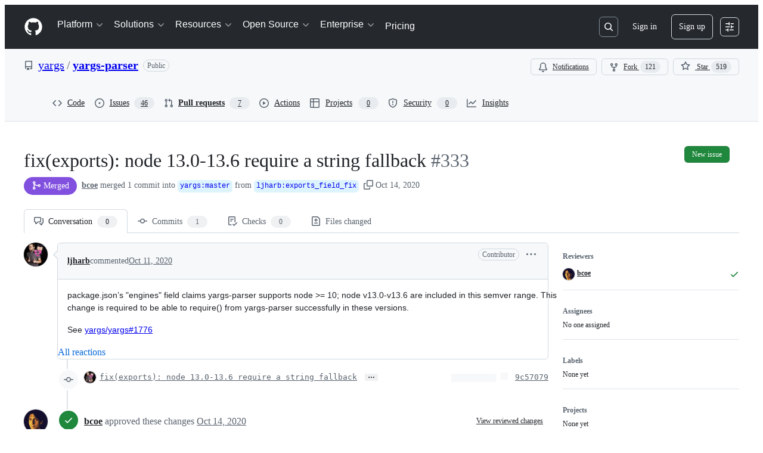

--- FILE ---
content_type: application/javascript
request_url: https://github.githubassets.com/assets/95542-306618e97570.js
body_size: 20921
content:
performance.mark("js-parse-end:95542-306618e97570.js");
"use strict";(globalThis.webpackChunk_github_ui_github_ui=globalThis.webpackChunk_github_ui_github_ui||[]).push([[95542],{3585:(e,t,n)=>{n.d(t,{$:()=>j});var i=n(74848),a=n(16522),r=n(30459),s=n(70263),o=n(83494),l=n(97068),d=n(45800),c=n(57478),u=n(69726),m=n(86877),f=n(30093),h=n(10576),p=n(26108),g=n(19173),v=n(96540),w=n(38621),y=n(73017),b=n(40523);function x(e){let t,n,r=(0,a.c)(5),{children:s,footerButtons:o}=e;r[0]===Symbol.for("react.memo_cache_sentinel")?(t={bindKeys:l.z0.ArrowHorizontal|l.z0.Tab,focusInStrategy:"closest"},r[0]=t):t=r[0];let{containerRef:c}=(0,d.G)(t);return r[1]!==s||r[2]!==o||r[3]!==c?(n=o?(0,i.jsx)(g.l.Footer,{ref:c,children:(0,i.jsxs)("div",{className:"d-flex flex-column",children:[(0,i.jsx)("div",{className:"d-flex flex-row gap-2 flex-justify-end",children:(0,i.jsx)(g.l.Buttons,{buttons:o})}),s]})}):null,r[1]=s,r[2]=o,r[3]=c,r[4]=n):n=r[4],n}let S="CHANGE_COMMIT_MESSAGE",_="CHANGE_EXTENDED_DESCRIPTION",C="There was an error trying to commit changes";function A(e,t){switch(t.type){case S:return{...e,commitMessage:t.payload};case _:return{...e,extendedDescription:t.payload};default:return console.error("Unknown suggested change action."),e}}function j(e){let t,n,l,d,j,I,k,R,E,O,F,T,P,M,G,B,L,$,U,q,V,W=(0,a.c)(60),{authorLogins:z,batchSize:Q,onClose:H,onCommit:X,defaultCommitMessage:J,dialogTitle:Y,suggestions:K,onRemoveSuggestion:Z,onDiscardBatch:ee}=e,et=(0,s.A)(),{sendAnalyticsEvent:en}=(0,r.s)(),[ei,ea]=(0,v.useState)(!1),[er,es]=(0,v.useState)(!1),[eo,el]=(0,v.useState)();if(W[0]!==z||W[1]!==J)t=J||(1===z.length?`Apply suggestion from @${z[0]}`:1===new Set(z).size?`Apply suggestions from @${z[0]}`:"Apply suggestions from code review"),W[0]=z,W[1]=J,W[2]=t;else t=W[2];W[3]!==t?(n={commitMessage:t,extendedDescription:""},W[3]=t,W[4]=n):n=W[4];let[ed,ec]=(0,v.useReducer)(A,n);W[5]!==et?(l=(e,t,n)=>{let i;et()&&(i=n?C+`: ${n}`:C+".",ea(!1),el(i))},W[5]=et,W[6]=l):l=W[6];let eu=l;W[7]!==eo||W[8]!==et?(d=()=>{et()&&(ea(!1),eo&&el(void 0))},W[7]=eo,W[8]=et,W[9]=d):d=W[9];let em=d;W[10]!==Q||W[11]!==ed.commitMessage||W[12]!==ed.extendedDescription||W[13]!==em||W[14]!==eu||W[15]!==ei||W[16]!==X||W[17]!==en?(j=()=>{ei||(ea(!0),en("comments.commit_suggestion","COMMIT_SUGGESTION_DIALOG_BUTTON",{batchSize:Q}),X(`${ed.commitMessage}

${ed.extendedDescription}`,eu,em))},W[10]=Q,W[11]=ed.commitMessage,W[12]=ed.extendedDescription,W[13]=em,W[14]=eu,W[15]=ei,W[16]=X,W[17]=en,W[18]=j):j=W[18];let ef=j;W[19]===Symbol.for("react.memo_cache_sentinel")?(I=()=>{es(!0)},W[19]=I):I=W[19];let eh=I;W[20]!==ee?(k=()=>{es(!1),ee?.()},W[20]=ee,W[21]=k):k=W[21];let ep=k;W[22]===Symbol.for("react.memo_cache_sentinel")?(R=()=>{es(!1)},W[22]=R):R=W[22];let eg=R,ev=Q>1?"Apply suggestions":"Apply suggestion";W[23]!==eo||W[24]!==ef||W[25]!==ei||W[26]!==H||W[27]!==ee||W[28]!==K?(E=()=>ee?(0,i.jsx)(g.l.Footer,{children:(0,i.jsxs)("div",{className:"d-flex flex-column width-full",children:[(0,i.jsxs)("div",{className:"d-flex flex-row flex-justify-between width-full",children:[(0,i.jsx)(g.l.Buttons,{buttons:[{content:"Discard batch",onClick:eh,buttonType:"danger"}]}),(0,i.jsx)("div",{className:"d-flex flex-row gap-2",children:(0,i.jsx)(g.l.Buttons,{buttons:[{content:"Cancel",onClick:H},{content:(0,i.jsxs)("span",{className:"d-flex flex-row flex-items-center",children:["Apply suggestions",K&&(0,i.jsx)(c.A,{className:"ml-1 color-fg-inherit",children:K.length}),ei&&(0,i.jsx)(u.A,{size:"small",className:"ml-1"})]}),onClick:ef,buttonType:"primary"}]})})]}),eo&&(0,i.jsx)(m.A.Validation,{variant:"error",className:"mt-2 pt-1 flex-justify-end",children:eo})]})}):(0,i.jsx)(x,{footerButtons:[{content:"Cancel",onClick:H},{content:(0,i.jsxs)("span",{className:"d-flex flex-row flex-items-center",children:["Apply Suggestion",ei&&(0,i.jsx)(u.A,{size:"small",className:"ml-1"})]}),onClick:ef,buttonType:"primary"}],children:eo&&(0,i.jsx)(m.A.Validation,{variant:"error",className:"mt-2 pt-1 flex-justify-end",children:eo})}),W[23]=eo,W[24]=ef,W[25]=ei,W[26]=H,W[27]=ee,W[28]=K,W[29]=E):E=W[29];let ew=E;W[30]!==ef?(O={"github:submit-form":ef},W[30]=ef,W[31]=O):O=W[31];let ey=Y||ev;W[32]===Symbol.for("react.memo_cache_sentinel")?(F=(0,i.jsx)(m.A.Label,{required:!0,children:"Commit message"}),W[32]=F):F=W[32],W[33]===Symbol.for("react.memo_cache_sentinel")?(T=e=>ec({type:S,payload:e.target.value}),W[33]=T):T=W[33],W[34]!==ed.commitMessage?(P=(0,i.jsxs)(m.A,{className:"mb-2",children:[F,(0,i.jsx)(f.A,{block:!0,name:"commit_message",onChange:T,value:ed.commitMessage})]}),W[34]=ed.commitMessage,W[35]=P):P=W[35],W[36]===Symbol.for("react.memo_cache_sentinel")?(M=(0,i.jsx)(m.A.Label,{children:"Extended description"}),W[36]=M):M=W[36],W[37]===Symbol.for("react.memo_cache_sentinel")?(G=e=>ec({type:_,payload:e.target.value}),W[37]=G):G=W[37],W[38]!==ed.extendedDescription?(B=(0,i.jsxs)(m.A,{children:[M,(0,i.jsx)(h.Ay,{block:!0,rows:3,placeholder:"Add an optional description...",onChange:G,value:ed.extendedDescription})]}),W[38]=ed.extendedDescription,W[39]=B):B=W[39],W[40]!==Z||W[41]!==K?(L=K&&K.length>0&&(0,i.jsxs)("div",{className:"mb-3 mt-3",children:[(0,i.jsxs)("p",{className:"f6 text-bold mb-2",children:["Suggestions to apply ",(0,i.jsx)(c.A,{children:K.length})]}),(0,i.jsx)("div",{style:{maxHeight:"200px",overflowY:"auto"},children:K.map(e=>(0,i.jsxs)("div",{className:"border rounded-2 mb-2",children:[(0,i.jsxs)("div",{className:"d-flex flex-items-center flex-justify-between p-2",style:{transition:"background-color 0.1s"},onMouseEnter:N,onMouseLeave:D,children:[(0,i.jsx)(w.FileIcon,{className:"mr-2",size:16}),(0,i.jsx)("span",{className:"flex-1 text-mono f6",style:{overflow:"hidden",textOverflow:"ellipsis",whiteSpace:"nowrap"},children:e.path}),Z&&(0,i.jsx)(p.K,{"aria-label":`Remove suggestion from ${e.path}`,icon:w.XIcon,size:"small",variant:"invisible",onClick:()=>Z({commentDatabaseId:e.commentDatabaseId,suggestionIndex:e.suggestionIndex})})]}),(0,i.jsx)("div",{className:"p-2",children:(0,i.jsx)(y.vb,{className:"markdown-body","comment-testid":"Comment body html for comment",html:e.bodyHTML})})]},e.commentDatabaseId))})]}),W[40]=Z,W[41]=K,W[42]=L):L=W[42],W[43]!==H||W[44]!==ew||W[45]!==ey||W[46]!==P||W[47]!==B||W[48]!==L?($=(0,i.jsxs)(g.l,{title:ey,renderFooter:ew,onClose:H,children:[P,B,L]}),W[43]=H,W[44]=ew,W[45]=ey,W[46]=P,W[47]=B,W[48]=L,W[49]=$):$=W[49],W[50]!==O||W[51]!==$?(U=(0,i.jsx)(o.tL,{commands:O,children:$}),W[50]=O,W[51]=$,W[52]=U):U=W[52];let eb=K?.length||Q;return W[53]!==ep||W[54]!==er||W[55]!==eb?(q=(0,i.jsx)(b.G,{isOpen:er,onConfirm:ep,onCancel:eg,suggestionsCount:eb}),W[53]=ep,W[54]=er,W[55]=eb,W[56]=q):q=W[56],W[57]!==U||W[58]!==q?(V=(0,i.jsxs)(i.Fragment,{children:[U,q]}),W[57]=U,W[58]=q,W[59]=V):V=W[59],V}function D(e){return e.currentTarget.style.backgroundColor="transparent"}function N(e){return e.currentTarget.style.backgroundColor="var(--bgColor-muted, #f6f8fa)"}try{x.displayName||(x.displayName="DialogFooter")}catch{}try{j.displayName||(j.displayName="ApplySuggestionDialog")}catch{}},4063:(e,t,n)=>{n.d(t,{v:()=>U,n:()=>L});var i=n(74848),a=n(96540),r=n(71323),s=n(97283),o=n(87134),l=n(1932),d=n(15697),c=n(35750),u=n(18150),m=n(85242),f=n(8964),h=n(88243),p=n(16213),g=new WeakMap,v=new WeakMap,w=new WeakMap,y=new WeakSet;let Deque=class Deque{get size(){return(0,c._)(this,w)-(0,c._)(this,v)}get isEmpty(){return 0===this.size}pushFront(e){(0,f._)(this,v).value--,(0,c._)(this,g).set((0,c._)(this,v),e)}pushFrontMany(e){for(let t=e.length-1;t>=0;t--){let n=e[t];void 0!==n&&((0,f._)(this,v).value--,(0,c._)(this,g).set((0,c._)(this,v),n))}}pushBack(e){(0,c._)(this,g).set((0,c._)(this,w),e),(0,f._)(this,w).value++}pushBackMany(e){for(let t of e)(0,c._)(this,g).set((0,c._)(this,w),t),(0,f._)(this,w).value++}popFront(){if(this.isEmpty)return;let e=(0,c._)(this,g).get((0,c._)(this,v));return(0,c._)(this,g).delete((0,c._)(this,v)),(0,f._)(this,v).value++,(0,h._)(this,y,b).call(this),e}popFrontMany(e){let t=[],n=Math.min(e,this.size);for(let e=0;e<n;e++)t.push((0,c._)(this,g).get((0,c._)(this,v))),(0,c._)(this,g).delete((0,c._)(this,v)),(0,f._)(this,v).value++;return(0,h._)(this,y,b).call(this),t}popBack(){if(this.isEmpty)return;(0,f._)(this,w).value--;let e=(0,c._)(this,g).get((0,c._)(this,w));return(0,c._)(this,g).delete((0,c._)(this,w)),(0,h._)(this,y,b).call(this),e}popBackMany(e){let t=[],n=Math.min(e,this.size);for(let e=0;e<n;e++)(0,f._)(this,w).value--,t.push((0,c._)(this,g).get((0,c._)(this,w))),(0,c._)(this,g).delete((0,c._)(this,w));return(0,h._)(this,y,b).call(this),t}peekFront(){if(!this.isEmpty)return(0,c._)(this,g).get((0,c._)(this,v))}peekBack(){if(!this.isEmpty)return(0,c._)(this,g).get((0,c._)(this,w)-1)}at(e){if(!(e<0)&&!(e>=this.size))return(0,c._)(this,g).get((0,c._)(this,v)+e)}clear(){(0,c._)(this,g).clear(),(0,m._)(this,v,0),(0,m._)(this,w,0)}asArray(){let e=[];for(let t=(0,c._)(this,v);t<(0,c._)(this,w);t++)e.push((0,c._)(this,g).get(t));return e}*[Symbol.iterator](){for(let e=(0,c._)(this,v);e<(0,c._)(this,w);e++)yield(0,c._)(this,g).get(e)}*reverse(){for(let e=(0,c._)(this,w)-1;e>=(0,c._)(this,v);e--)yield(0,c._)(this,g).get(e)}constructor(e){if((0,p._)(this,y),(0,u._)(this,g,{writable:!0,value:new Map}),(0,u._)(this,v,{writable:!0,value:0}),(0,u._)(this,w,{writable:!0,value:0}),e)for(const t of e)this.pushBack(t)}};function b(){if(-1e6>(0,c._)(this,v)||(0,c._)(this,w)>1e6){let e=new Map,t=0;for(let n=(0,c._)(this,v);n<(0,c._)(this,w);n++)e.set(t,(0,c._)(this,g).get(n)),t++;(0,m._)(this,g,e),(0,m._)(this,v,0),(0,m._)(this,w,t)}}let x="u">typeof globalThis&&void 0!==globalThis.window,S="u">typeof process&&!1,_={timeout:150,useIdleCallback:!0};var C=n(61583),A=n(79472),j=n(43362),D=n(48845),N=n(20622),I=n(96379),k=n(16235),R=n(69599);function E({basePath:e,effectiveRange:t,hideWhitespace:n}){return[N.uT.diffEntries,e,`baseOid:${t.baseOid}`,`headOid:${t.headOid}`,`hideWhitespace:${n}`]}async function O(e){let t=(0,k.SX)(),n=E(e),i=await T(e);return i&&i.length>0&&t.setQueryData(n,(0,l.jM)(e=>{if(!e)return i;for(let t of i)e.find(e=>e.pathDigest===t.pathDigest)||e.push(t)})),i}async function F(e){let t,n=(0,k.SX)(),i=E(e),a=n.getQueryData(i);if(a?.length){let n=new Set(a.map(e=>e.path));if(0===(t=e.paths.filter(e=>!n.has(e))).length)return a}else t=e.paths;let r=await T({...e,paths:t});return r&&r.length>0&&n.setQueryData(i,(0,l.jM)(e=>{if(!e)return r;for(let t of r)e.find(e=>e.pathDigest===t.pathDigest)||e.push(t)})),(n.getQueryData(i)||[]).filter(t=>e.paths.includes(t.path))}async function T({basePath:e,fullDiff:t,effectiveRange:n,paths:i,contextRanges:a,signal:r,hideWhitespace:s,isComparisonOutdated:o}){let l=new URLSearchParams,d=i.map(e=>encodeURIComponent(e));if(l.append("paths",d.join(",")),a){let e=i.map(e=>(a[e]??[]).map(([e,t])=>`${e}-${t}`).join(",")).join(":");l.append("ctx",e)}l.append("w",s?"1":"0"),n.baseOid===t.baseOid?l.append("range",n.headOid):l.append("range",`${n.baseOid}..${n.headOid}`),o&&l.append("outdated","1");let c=`${e}/page_data/${N.uT.diffEntries}?${l.toString()}`;try{let e=await (0,I.Sr)(c,{signal:r});if(r?.aborted)return;let t=await (0,D.hp)(e);return(0,D.R)(e,t),t??void 0}catch(e){if(e instanceof Error&&"AbortError"===e.name)return;throw e}}function P(e,t,n,i){return[N.uT.diffContextLines,e,t,n,i]}async function M({contextLineRanges:e,basePath:t,path:n,w:i="0",fullDiff:a,effectiveRange:r}){let s=new URLSearchParams;for(let t of(s.append("path",n),e))s.append("context_line_ranges[]",JSON.stringify(t));s.append("w",i),r.baseOid===a.baseOid?s.append("range",r.headOid):s.append("range",`${r.baseOid}..${r.headOid}`);let o=`${t}/page_data/${N.uT.diffContextLines}?${s.toString()}`,l=await (0,I.QJ)(o);if(l.ok)return await l.json()??void 0}var G=n(88008);let B=(0,a.createContext)(null);function L(e){let t=(0,a.use)(B);if(!t)throw Error("Missing PullRequestStoreProvider in the tree");return(0,r.P)(t,e)}let $={forceUnifiedView:!1,useChangeGroups:!1,useInlineComments:!0,useEditOptions:!0,useFileTree:!1,useAdvancedToolbar:!1,useBasicToolbar:!0,userCanComment:!0,treeCollapsedByDefault:!1,treeEnableInlineCompactMode:!1},U=({initData:e,configOpts:t=$,children:n})=>{var r,s,o,l,d,c;let u,m,f=(0,a.useRef)(null),h=(0,A.Qn)(e.user.viewSettings.hideWhitespace),p=(0,A.C0)(e.user.viewSettings.splitPreference),g=e.user.viewSettings.commentsPreference,{data:v}=(0,A.ID)({splitPreference:p,lineSpacing:e.user.viewSettings.lineSpacing,commentsPreference:g});(0,a.useEffect)(()=>{f.current&&v&&f.current.getState().viewSettingsActions.setViewSettings(v)},[v]);let w=(0,j.Wp)(e.diffSummaries),y=(0,j.Be)(e.diffSummaries),b=(0,j.wm)(e.viewerPendingReview),x=(0,j.Sl)(e.diffContents),S=(0,j.jH)(e.markers,e.diffSummaries),_=(0,G.Ol)(e.pullRequest.pathName,e.pullRequest.comparison.headOid);return f.current||(r=e.comparison.selectedRange?.baseOid,s=e.comparison.selectedRange?.headOid,o=e.pullRequest.pathName,l=e.diffContents,d=e.pullRequest.comparison,c=h,u=(0,k.SX)(),m=E({basePath:o,effectiveRange:{baseOid:r??d.baseOid,headOid:s??d.headOid},hideWhitespace:c}),u.setQueryData(m,l),f.current=q({baseOid:e.pullRequest.comparison.baseOid,headOid:e.pullRequest.comparison.headOid,selectedCommitRange:e.comparison.selectedRange,comparisonView:e.comparison.viewing,changeGroupGeneration:e.changeGroupGeneration,currentUser:e.user,hideWhitespace:h,isSingleFileMode:e.isSingleFileMode,collapsedFilesMap:y,initialSummariesViewedStatus:y,initialSummariesViewedCount:e.user.viewedFilesCount,diffEntries:x,commentsPreference:g,initialDiffSummaries:w,initialLoadedPathDigests:new Set(e.diffContents.map(e=>e.pathDigest)),markers:S,basePath:e.pullRequest.pathName,pendingReview:b,pullRequest:e.pullRequest,baseRepository:e.repository,selectedPathDigest:(0,C.jU)((0,C.o9)()),initialActiveBatch:_.length>0?_:void 0,showChangeGroupPreference:e.user.viewSettings.showChangeGroups,configOpts:t,viewSettings:v})),(0,i.jsx)(B,{value:f.current,children:n})},q=e=>(0,s.y)()((0,o.lt)((...t)=>({...(({changeGroupGeneration:{canAccessChangeGroups:e,changeGroups:t,changeGroupFeedbackOptions:n,latestChangeGroupOrchestration:i,changeGroupGenerationChannel:a,unavailableReason:r},showChangeGroupPreference:s})=>o=>({changeGroupGeneration:{canAccessChangeGroups:e,changeGroups:t,changeGroupFeedbackOptions:n,latestChangeGroupOrchestration:i,changeGroupGenerationChannel:a,unavailableReason:r},showChangeGroupPreference:s,changeGroupGenerationActions:{updateChangeGroupGeneration:e=>o(t=>({changeGroupGeneration:{...t.changeGroupGeneration,...e},showChangeGroupPreference:t.showChangeGroupPreference}),void 0,"updateChangeGroupGeneration"),updateChangeGroupPreference:e=>o(t=>({changeGroupGeneration:t.changeGroupGeneration,showChangeGroupPreference:e}),void 0,"updateChangeGroupPreference")}}))(e)(...t),...((e,t)=>({codeowners:void 0,codeownersActions:{setCodeowners:t=>{e({codeowners:t},void 0,"updateCodeowners")}}}))(...t),...(({baseOid:e,headOid:t,selectedCommitRange:n,comparisonView:i,hideWhitespace:a})=>r=>({comparisonInfo:{fullDiff:{baseOid:e,headOid:t},selectedRange:n,effectiveRange:n??{baseOid:e,headOid:t},hideWhitespace:a,comparisonView:i},isComparisonOutdated:!1,comparisonInfoActions:{updateWhitespace:e=>r(t=>({comparisonInfo:{...t.comparisonInfo,hideWhitespace:e}}),void 0,"comparisonInfo#updateWhitespace"),markComparisonOutdated:()=>r(()=>({isComparisonOutdated:!0}),void 0,"comparisonInfo#markComparisonOutdated")}}))(e)(...t),...(({configOpts:e})=>t=>({configOpts:e,configOptsActions:{updateConfigOpts:e=>{t(t=>({configOpts:{...t.configOpts,...e}}))}}}))(e)(...t),...(({currentUser:e})=>t=>({currentUser:e,currentUserActions:{updateCurrentUser:e=>{t(t=>({currentUser:{...t.currentUser,...e}}))}}}))(e)(...t),...((e,t)=>({diffFilter:{state:{activeChangeGroupId:void 0,filterText:"",fileExtensions:{},unselectedFileExtensions:new Set,showDeletedFiles:!0,showOnlyManifestFiles:!1,showOnlyOwnedFiles:!1,showVendoredFiles:!0,showViewedFiles:!0},filtersInteractedWith:!1},diffFilterActions:{updateDiffFilter:(n,i)=>{e({diffFilter:{...t().diffFilter,state:{...t().diffFilter.state,...n},filtersInteractedWith:t().diffFilter.filtersInteractedWith||!!i}},void 0,"updateFilters")},clearAllFilters:()=>{e({diffFilter:{...t().diffFilter,state:{...t().diffFilter.state,filterText:"",unselectedFileExtensions:new Set,showOnlyOwnedFiles:!1,showDeletedFiles:!0,showOnlyManifestFiles:!1,showVendoredFiles:!0,showViewedFiles:!0},filtersInteractedWith:!0}},void 0,"clearAllFilters")}}}))(...t),...(({initialDiffSummaries:e,initialSummariesViewedStatus:t,initialSummariesViewedCount:n})=>(i,a)=>({diffSummaries:e,summariesViewedCount:n,summariesViewedStatus:t,codeowners:void 0,getDiffFromThreadID:e=>{for(let t of Object.values(a().diffSummaries))if(t.markersMap){for(let[n,i]of Object.entries(t.markersMap))if(i.threads.some(t=>Number(t.id)===Number(e)))return t}},getPathDigestFromThreadID:e=>{let t=a().getDiffFromThreadID(e);return t?t.pathDigest:void 0},getPathDigestFromAnnotationID:e=>{for(let t of Object.values(a().diffSummaries))if(t.markersMap){for(let[n,i]of Object.entries(t.markersMap))if(i.annotations.some(t=>t.id===e))return t.pathDigest}},getFilePathFromThreadID:e=>{let t=a().getDiffFromThreadID(e);return t?t.path:void 0},diffSummariesActions:{setDiffSummaries:e=>{i({diffSummaries:e},void 0,"updateDiffSummaries")},setDiffViewed:(e,t)=>{i(n=>n.diffSummaries?{summariesViewedStatus:(0,l.jM)(n.summariesViewedStatus,n=>{n[e]=t}),summariesViewedCount:n.summariesViewedCount+(t?1:-1),diffSummaries:(0,l.jM)(n.diffSummaries,n=>{n[e]&&(n[e].markedAsViewed=t)})}:n)},onCommentThreadAdded:({path:e,diffLineKey:t,startPosition:n,threadID:a})=>{i((0,l.jM)(i=>{if(!i.diffSummaries)return;let r=i.diffSummaries[e];if(!r)return;let s=r.markersMap??{};s[t]||(s[t]={threads:[],annotations:[]}),s[t].threads.push({id:parseInt(a),start:n}),r.totalCommentsCount=(r.totalCommentsCount||0)+1}),void 0,"commentAddedForDiffSummary")},onCommentThreadDeleted:({path:e,threadID:t})=>{i((0,l.jM)(n=>{if(!n.diffSummaries)return;let i=n.diffSummaries[e];if(i&&i?.totalCommentsCount&&i?.markersMap)for(let[e,n]of Object.entries(i.markersMap))n.threads=n.threads.filter(e=>e.id!==parseInt(t)),0===n.threads.length&&0===n.annotations.length&&delete i.markersMap[e]}),void 0,"commentDeletedForDiffSummary")}}}))(e)(...t),...(({markers:e})=>(t,n)=>({markers:e,getThread:(e,t,i)=>{let a=n().markers;if(a)return a[t]?.[i]?.threads?.find(t=>Number(t.id)===e)},getThreadFromCommentID:e=>{let t=n().markers;if(!t)return;let i=Object.values(t).flatMap(e=>Object.values(e).flatMap(e=>e?.threads??[]));if(i){for(let t of Object.values(i))if(t?.commentsData?.comments.some(t=>t.databaseId===e))return t}},getAnnotationFromID:e=>{let t=n().markers;if(!t)return;let i=Object.values(t).flatMap(e=>Object.values(e).flatMap(e=>e?.annotations??[]));if(i){for(let t of Object.values(i))if(t.databaseId===e)return t}},markersActions:{updateThread:(e,i,a,r)=>{let s=n().markers;if(!s)return;let o=r(s[i]?.[a]?.threads?.find(t=>Number(t.id)===e));o&&t({markers:(0,l.jM)(s,t=>{let n=t[i]?.[a]?.threads?.findIndex(t=>Number(t.id)===e);if(void 0===n||-1===n)t[i]||(t[i]={}),t[i][a]||(t[i][a]={threads:[],annotations:[]}),t[i][a].threads.push(o);else if(t[i]&&t[i][a]&&-1!==n){let e=o.positioning??t[i][a].threads[n]?.positioning,r=o.subject??t[i][a].threads[n]?.subject,s={...o,positioning:e,subject:r};t[i][a].threads[n]=s}})},void 0,"updateThread")},updateThreads:e=>{let i=n().markers;i&&t({markers:(0,l.jM)(i,t=>{for(let n of Object.keys(i)){let i=t[n];if(i)for(let t of Object.keys(i)){let n=i[t];if(!n)continue;let a=n.threads;a&&(n.threads=e(a))}}})})},deleteThreadComment:(e,i,a,r)=>{let s="not_found",o=n().markers;return o&&t({markers:(0,l.jM)(o,t=>{let n=t[a]?.[r]?.threads?.find(t=>Number(t.id)===e);if(!n){s="not_found";return}let o=n.commentsData,l=o?.comments.filter(e=>e.id!==i)??[];if(!o||o.comments.length===l.length){s="not_found";return}if(0===l.length){s="thread_deleted";let n=t[a]?.[r]?.threads;if(n){let t=n.findIndex(t=>Number(t.id)===e);-1!==t&&n.splice(t,1)}}else s="comment_deleted",o&&(o.comments=l)})},void 0,"deleteThreadComment"),s},updateThreadComment:({threadID:e,filePath:i,lineMarkersKey:a,match:r,transform:s})=>{let o=n().markers;o&&t({markers:(0,l.jM)(o,t=>{let n,o=t[i]?.[a]?.threads?.find(t=>Number(t.id)===e);if(!o)return;let l=o.commentsData,d=l?.comments.findIndex(r);"number"==typeof d&&-1!==d&&(n=l?.comments[d]);let c=s(n);c&&(-1===d||"number"!=typeof d?l?.comments.push(c):l&&l.comments&&(l.comments[d]=c))})},void 0,"updateThreadComment")}}}))(e)(...t),...(({initialDiffSummaries:e,initialLoadedPathDigests:t,selectedPathDigest:n})=>(i,r)=>{let s=(({get:e,initialLoadedPathDigests:t})=>{let n=new Deque,i=new Set(t),r=new Set,s=!1,o=!1,l=4,c=null,u=()=>{c?.cancel(),c=function(e,t={}){let{timeout:n,useIdleCallback:i}={..._,...t};if(!x||S)return e(),{cancel:()=>{}};let r=()=>{"function"==typeof a.startTransition?(0,a.startTransition)(e):e()},s=globalThis;if(i&&"function"==typeof s.requestIdleCallback){let e=s.requestIdleCallback(r,{timeout:n});return{cancel:()=>{"function"==typeof s.cancelIdleCallback&&s.cancelIdleCallback(e)}}}let o=setTimeout(r,0);return{cancel:()=>{clearTimeout(o)}}}(m,{timeout:50})},m=async()=>{if(!o)return;let{entriesMap:t,entriesOrder:a,selectedPathDigest:c}=e();if(a.length===i.size){o=!1;return}if(s&&0===n.size){let e=c?a.indexOf(c):a.findIndex(e=>!i.has(e));if(e>0)for(let t=e;t<a.length;t++){let e=a[t];if(!e||(i.has(e)||r.has(e)||n.pushBack(e),n.size>=l))break}}let m=[];for(;n.size>0&&m.length<l;){let e=n.popFront();if(!e||i.has(e)||r.has(e))continue;let a=t[e]?.path;a&&(m.push(a),r.add(e))}if(!m.length)return void u();let f=(0,d.i)({paths:new Set(m),diffSummaries:e().diffSummaries});for(let t of(await e().diffEntriesActions.loadDiffEntries({paths:m,contextRanges:f})))r.delete(t.pathDigest),i.add(t.pathDigest);l<4&&(l=4),u()};return{startQueue:(e={autoLoadAllDiffs:!1})=>{o=!0,s=e.autoLoadAllDiffs,u()},loadPriority:e=>{e&&(n.pushFront(e),u())},loadManyPriority:e=>{n.pushFrontMany(e),l=e.length,u()}}})({get:r,initialLoadedPathDigests:t}),{entriesMap:o,entriesOrder:l}=function({diffSummaries:e,loadedPathDigests:t}){let n={},i=[];for(let a of Object.values(e)){let{path:e,pathDigest:r}=a,s=t.has(r);n[r]={path:e,pathDigest:r,isLoaded:s},i.push(r)}return{entriesMap:n,entriesOrder:i}}({diffSummaries:e,loadedPathDigests:t});return{entriesMap:o,entriesOrder:l,selectedPathDigest:n,getSelectedPathDigest:()=>r().selectedPathDigest,getProgressiveDiffEntryByPathDigest:e=>e?r().entriesMap[e]:void 0,progressiveDiffsActions:{...s,updateSelectedPathDigest:e=>{i({selectedPathDigest:e},void 0,"updateSelectedPathDigest"),e&&s.loadPriority(e)}}}})(e)(...t),...(({collapsedFilesMap:e})=>(t,n)=>({collapsedFilesMap:e,getCollapsedDiffStatus:e=>n().collapsedFilesMap?.[e]??!1,filesCollapsedStatusActions:{updateFileCollapsedStatus:(e,i)=>{let a=n().collapsedFilesMap;a&&t({collapsedFilesMap:(0,l.jM)(a,t=>{t[e]=i})},void 0,"updateFileCollapsedStatus")},updateAllFilesCollapsedStatus:e=>{let i=n().collapsedFilesMap;i&&t({collapsedFilesMap:(0,l.jM)(i,t=>{for(let n of Object.keys(t))t[n]=e})},void 0,"updateAllFilesCollapsedStatus")}}}))(e)(...t),...(({pendingReview:e})=>(t,n)=>({pendingReview:e,pendingReviewActions:{addPendingComment:e=>{let i=n().pendingReview;i&&t({pendingReview:(0,l.jM)(i,t=>{t.pendingReviewIDs||(t.pendingReviewIDs=[]),t.pendingReviewIDs.push(e)})},void 0,"addPendingComment")},removePendingComment:e=>{let i=n().pendingReview;i&&t({pendingReview:(0,l.jM)(i,t=>{let n=t.pendingReviewIDs?.filter(t=>t!==e);t.pendingReviewIDs=n})},void 0,"removePendingComment")},clearPendingReview:()=>{let e=n().pendingReview;e&&t({pendingReview:(0,l.jM)(e,e=>{e.id=void 0,e.pendingReviewIDs=[],e.comments=[]})},void 0,"clearPendingReview")}}}))(e)(...t),...(({basePath:e,diffEntries:t,baseOid:n,headOid:i,selectedCommitRange:a})=>(r,s)=>{let o=a??{baseOid:n,headOid:i},d=(0,k.SX)();for(let[n,i]of Object.entries(t)){let t=P(e,i.path,o.baseOid,o.headOid);d.setQueryData(t,()=>i.diffLines)}return{diffEntries:t,diffEntriesActions:{updateDiffEntries:t=>{let n={};for(let i of t){let t=P(e,i.path,s().comparisonInfo.effectiveRange.baseOid,s().comparisonInfo.effectiveRange.headOid);d.setQueryData(t,i.diffLines),n[i.path]=i}let i=Object.keys(n);r((0,l.jM)(e=>{for(let t of i){let i=n[t];if(i){e.diffEntries[t]=i;let n=e.entriesMap?.[i.pathDigest];n&&(n.isLoaded=!0)}}}),void 0,"updateDiffEntriesAndProgressiveDiffs")},loadDiffEntries:async t=>{var n;let i=await (n={basePath:e,...t,...s().comparisonInfo,isComparisonOutdated:s().isComparisonOutdated},(0,R.G7)("pr_sfv_new_diff_fetch")?F(n):O(n));return i&&0!==i.length?(s().diffEntriesActions.updateDiffEntries(i),i):[]},fetchContextLines:async({path:t,contextLineRanges:n,w:i="0"})=>{let a=P(e,t,s().comparisonInfo.effectiveRange.baseOid,s().comparisonInfo.effectiveRange.headOid),o=s().diffEntries[t];o&&await d.fetchQuery({queryKey:a,queryFn:async()=>{let l=await M({contextLineRanges:n,basePath:e,path:t,w:i,...s().comparisonInfo}),c=o.diffLines,u=d.setQueryData(a,e=>c=function(e,t){let n=new Map;for(let t of e){let e=`${t.left}-${t.right}`;n.set(e,t)}return t.map(e=>{let t=`${e.left}-${e.right}`,i=n.get(t);return i?{...e,position:i.position,displayNoNewLineWarning:i.displayNoNewLineWarning}:{...e,position:null,threadsData:void 0}})}(e??o.diffLines,l?.diffEntryLines??[]));return r(e=>({...e,diffEntries:{...e.diffEntries,[t]:{...o,diffLines:c}}}),void 0,"addContextLinesToDiffEntry"),u}})}}}})(e)(...t),...(({markers:e})=>(t,n)=>{let i,a,r=(0,C.Gl)(),s=(0,C.e3)();if(e){if(r){let t=Object.values(e||{}).flatMap(e=>Object.values(e).flatMap(e=>e?.threads??[]));if(t){let e=Number(r);for(let n of Object.values(t)){let t=n?.commentsData?.comments;if(n&&t)for(let r of t)Number(r.databaseId)===e&&(i=n.id,a=e)}}}else if(s){let t=Object.values(e).flatMap(e=>Object.values(e).flatMap(e=>e?.annotations??[]));if(t){let e=Number(s);for(let n of Object.values(t))Number(n.databaseId)===e&&(i=n.id)}}}return{markerAndDiffNavigation:{markerId:i,commentId:a,getCommentId:()=>n().markerAndDiffNavigation.commentId,getMarkerId:()=>n().markerAndDiffNavigation.markerId},markerAndDiffNavigationActions:{navigateToSelectedComment:e=>{let i=n().getThreadFromCommentID(e);if(i){let a=n().getPathDigestFromThreadID(i.id);t((0,l.jM)(t=>{a&&(t.selectedPathDigest=a),t.markerAndDiffNavigation.commentId=e,t.markerAndDiffNavigation.markerId=i?.id}),void 0,"navigateToSelectedComment");let r=n().getFilePathFromThreadID(i.id);r&&n().getCollapsedDiffStatus(r)&&n().filesCollapsedStatusActions.updateFileCollapsedStatus(r,!1),n().progressiveDiffsActions.loadPriority(a)}},navigateToSelectedAnnotation:e=>{let i=n().getAnnotationFromID(e);if(i){let a=n().getPathDigestFromAnnotationID(e);t((0,l.jM)(e=>{a&&(e.selectedPathDigest=a),e.markerAndDiffNavigation.commentId=void 0,e.markerAndDiffNavigation.markerId=i.id}),void 0,"navigateToSelectedAnnotation"),n().progressiveDiffsActions.loadPriority(a)}},handleHashUpdate:()=>{let e=(0,C.Gl)(),t=(0,C.e3)(),i=(0,C.jU)(window.location.hash),a=n(),r=a.markerAndDiffNavigation.commentId,s=a.markerAndDiffNavigation.markerId,o=a.selectedPathDigest;if(e&&(e!==r||!o))a.markerAndDiffNavigationActions.navigateToSelectedComment(e);else if(t){let e=a.getAnnotationFromID(t),n=e?.id;n&&n!==s&&a.markerAndDiffNavigationActions.navigateToSelectedAnnotation(t)}else i&&i!==o?a.progressiveDiffsActions.updateSelectedPathDigest(i):e||t||i||!o||a.progressiveDiffsActions.updateSelectedPathDigest(void 0)}}}})(e)(...t),...(({isSingleFileMode:e,commentsPreference:t})=>n=>({isSingleFileMode:e,commentsPreference:t,settingsActions:{updateCommentsPreference:e=>{n(()=>({commentsPreference:e}))}}}))(e)(...t),...(({pullRequest:e})=>(t,n)=>({pullRequest:{state:e.state,basePath:e.pathName,id:e.id,number:e.number},pullRequestActions:{updatePullRequestState:e=>{t({pullRequest:{...n().pullRequest,state:e}},void 0,"pullRequest#updatePullRequestState")}}}))(e)(...t),...(({baseRepository:e})=>()=>({repository:{baseRepository:{id:e.id,ownerLogin:e.ownerLogin,name:e.name}}}))(e)(...t),...(t=>({suggestionBatch:{activeBatch:e.initialActiveBatch??[],isSuggestionBatchPending:(e.initialActiveBatch?.length??0)>0},suggestionBatchActions:{addSuggestionToBatch:e=>t(t=>{if(t.suggestionBatch.activeBatch.some(t=>t.commentDatabaseId===e.commentDatabaseId&&t.suggestionIndex===e.suggestionIndex))return t;let n=[...t.suggestionBatch.activeBatch,e];return{suggestionBatch:{...t.suggestionBatch,activeBatch:n,isSuggestionBatchPending:n.length>0}}}),removeSuggestionFromBatch:e=>t(t=>{let n=t.suggestionBatch.activeBatch.filter(t=>t.commentDatabaseId!==e.commentDatabaseId||t.suggestionIndex!==e.suggestionIndex);return{suggestionBatch:{...t.suggestionBatch,activeBatch:n,isSuggestionBatchPending:n.length>0}}}),clearSuggestionBatch:()=>t(e=>({suggestionBatch:{...e.suggestionBatch,activeBatch:[],isSuggestionBatchPending:!1}})),loadActiveBatchFromStorage:e=>t(t=>({suggestionBatch:{...t.suggestionBatch,activeBatch:e,isSuggestionBatchPending:e.length>0}}))}}))(...t),...(t=>({viewSettings:e.viewSettings,viewSettingsActions:{setViewSettings:e=>t({viewSettings:e})}}))(...t)}),{name:"pull-request-store"}));try{B.displayName||(B.displayName="PullRequestStoreContext")}catch{}try{U.displayName||(U.displayName="PullRequestStoreProvider")}catch{}},8748:(e,t,n)=>{n.d(t,{u:()=>r});var i=n(16522),a=n(96540);function r(e){let t,n,r=(0,i.c)(6),{isAnchorable:s,commentId:o,commentAnchor:l,containerRef:d}=e;r[0]!==l||r[1]!==o||r[2]!==d||r[3]!==s?(t=()=>{s&&o&&l&&window.location.hash.split("#").pop()===l&&d.current?.focus()},n=[l,o,s,d],r[0]=l,r[1]=o,r[2]=d,r[3]=s,r[4]=t,r[5]=n):(t=r[4],n=r[5]),(0,a.useEffect)(t,n)}},15697:(e,t,n)=>{function i({paths:e,diffSummaries:t}){let n={};for(let i of e){let e=t[i];if(e&&e.markersMap){let t=[];for(let n in e.markersMap){let i=e.markersMap[n]?.ctx;i&&t.push(i)}n[i]=t}}return n}function a({diffSummary:e}){let t=[];if(e&&e.markersMap)for(let n in e.markersMap){let i=e.markersMap[n]?.ctx;i&&t.push({start:i[0],end:i[1]})}return t}n.d(t,{B:()=>a,i:()=>i})},24635:(e,t,n)=>{n.d(t,{n:()=>d,u:()=>l});var i=n(16522),a=n(48845),r=n(20622),s=n(94747),o=n(93211);function l(e,t){let n,a=(0,i.c)(4),r=(0,o.Kp)(),{updateThreadComment:s}=(0,o.an)();return a[0]!==e||a[1]!==t||a[2]!==s?(n=(n,i)=>{s({threadID:parseInt(i.threadId),filePath:e,lineMarkersKey:t,match:e=>e.databaseId===i.commentDatabaseId,transform:e=>{if(e)return{...e,reactionGroups:n.reactionGroups}}})},a[0]=e,a[1]=t,a[2]=s,a[3]=n):n=a[3],d(r,n)}function d(e,t){let n,o,l=(0,i.c)(5);return l[0]!==e?(n=async t=>{let{commentDatabaseId:n,reaction:i,viewerHasReacted:s}=t,o=`${e}/page_data/${s?r.uT.removeCommentReaction:r.uT.addCommentReaction}`,l=await (0,a.q$)(o,{method:"POST",body:{reaction:i,commentId:n}}),d=await (0,a.hp)(l);return(0,a.R)(l,d),d},l[0]=e,l[1]=n):n=l[1],l[2]!==t||l[3]!==n?(o={mutationFn:n,onSuccess:t},l[2]=t,l[3]=n,l[4]=o):o=l[4],(0,s.n)(o)}},36729:(e,t,n)=>{n.d(t,{Vv:()=>r,Wr:()=>s,e:()=>a,zW:()=>i});let i="FILE";function a(e){return"left"===e||"right"===e}let r="empty-diff-line",s={Line:"line",Multiline:"multiline",File:"file"}},40523:(e,t,n)=>{n.d(t,{G:()=>s});var i=n(74848),a=n(16522),r=n(19173);function s(e){let t,n,s,o,l,d,c,u,m=(0,a.c)(19),{isOpen:f,onConfirm:h,onCancel:p,suggestionsCount:g}=e;if(!f)return null;m[0]!==p?(t={content:"Cancel",onClick:p},m[0]=p,m[1]=t):t=m[1],m[2]!==h?(n={content:"Discard",buttonType:"danger",onClick:h},m[2]=h,m[3]=n):n=m[3],m[4]!==t||m[5]!==n?(s=[t,n],m[4]=t,m[5]=n,m[6]=s):s=m[6],m[7]!==g?(o=(0,i.jsxs)("span",{children:["Are you sure you want to discard this batch? This will remove all ",g," "]}),m[7]=g,m[8]=o):o=m[8];let v=1===g?"suggestion":"suggestions";return m[9]!==v?(l=(0,i.jsx)("span",{children:v}),m[9]=v,m[10]=l):l=m[10],m[11]===Symbol.for("react.memo_cache_sentinel")?(d=(0,i.jsx)("span",{children:" from the batch."}),m[11]=d):d=m[11],m[12]!==o||m[13]!==l?(c=(0,i.jsxs)("p",{children:[o,l,d]}),m[12]=o,m[13]=l,m[14]=c):c=m[14],m[15]!==p||m[16]!==s||m[17]!==c?(u=(0,i.jsx)(r.l,{title:"Discard batch?",onClose:p,footerButtons:s,width:"medium",children:c}),m[15]=p,m[16]=s,m[17]=c,m[18]=u):u=m[18],u}try{s.displayName||(s.displayName="DiscardBatchConfirmationDialog")}catch{}},43362:(e,t,n)=>{n.d(t,{Be:()=>s,Sl:()=>l,Wp:()=>r,YY:()=>c,jH:()=>d,wm:()=>o});var i=n(36729);let a="__OUTSIDE_DIFF__";function r(e){return e.reduce((e,t)=>(e[t.path]=t,e),{})}function s(e){return e.reduce((e,t)=>(e[t.path]=!!t.markedAsViewed,e),{})}function o(e){let t=e.comments.map(e=>parseInt(e.threadId));return{id:e.id,pendingReviewIDs:t,comments:e.comments}}function l(e){return e.reduce((e,t)=>(e[t.path]=t,e),{})}function d(e,t){if(!e)return;let n={};if(!t)return n;let r=new Set(Object.keys(e.threads).map(e=>Number(e)));for(let a of t){if(!a.markersMap||0===Object.keys(a.markersMap).length)continue;let t=a.path,s={};for(let t in a.markersMap){let n=a.markersMap[t];if(!n?.threads&&!n?.annotations)continue;let o={threads:[],annotations:[]};if(n.annotations)for(let t of n.annotations){let n=e.annotations[Number(t.id)];n&&o.annotations.push(n)}if(n.threads)for(let i of n.threads){let n=Number(i.id),s=function(e,t,n){if("FILE"===e)return;let i=e[0];if(!m(i))return;let a=Number(e.slice(1)),r=-1,s="R";if(t.start){r=parseInt(t.start.slice(1));let e=t.start[0];m(e)&&(s=e)}else r=a,s=i;return{endLine:a,endDiffSide:u[i],path:n,startLine:r,startDiffSide:u[s],isOutdated:!!t.outdatedReason}}(t,i,a.path),l=e.threads[n];l&&s&&(l={...l,positioning:s,subject:s}),l&&(o.threads.push(l),r.delete(n))}"FILE"===t?s[i.zW]=o:s[t]=o}n[t]=s}if(r.size>0){let t={};for(let n of r){let i=e.threads[n];i&&(t[a]||(t[a]={threads:[],annotations:[]}),t[a].threads.push(i))}n[a]=t}return n}function c(e){return{endLine:e.line,endDiffSide:e.side?.toLowerCase()==="right"?"RIGHT":"LEFT",path:e.path,startLine:e.startLine??e.line,startDiffSide:e.startSide?e.startSide?.toLowerCase()==="right"?"RIGHT":"LEFT":e.side?.toLowerCase()==="right"?"RIGHT":"LEFT",isOutdated:!1}}let u={L:"LEFT",R:"RIGHT"};function m(e){return"L"===e||"R"===e}},48505:(e,t,n)=>{n.d(t,{UZ:()=>i,fO:()=>r,hH:()=>a,vk:()=>s});let i={Failure:"FAILURE",Notice:"NOTICE",Warning:"WARNING"},a={Vanilla:"vanilla",CodeScanning:"code_scanning",Copilot:"copilot",Dependabot:"dependabot",CodeQuality:"code_quality",Automated:"automated"},r={NoSuggestion:"no_suggestion",Pending:"pending",Present:"present",Outdated:"outdated",Error:"error",Applied:"applied"},s={CodeScanning:"code_scanning",CodeQuality:"code_quality",LicenseCompliance:"license_compliance",Copilot:"copilot"}},48845:(e,t,n)=>{n.d(t,{R:()=>r,hp:()=>a,ol:()=>AuthSessionExpiredError,q$:()=>s});var i=n(96379);let FetchRequestError=class FetchRequestError extends Error{constructor(e){super("Unable to perform this operation. Please try again later."),this.name="FetchRequestError",this.cause=e}};let ServerUnavailableError=class ServerUnavailableError extends Error{constructor(e){super("Unable to perform this operation. Please try again later."),this.name="ServerUnavailableError",this.cause=e}};let JSONParseFetchError=class JSONParseFetchError extends Error{constructor(e){super("Unable to read response from the server. Please try again later."),this.name="JSONParseFetchError",this.cause=e}};let AuthSessionExpiredError=class AuthSessionExpiredError extends Error{constructor(){super("Unable to perform this operation. Please try again later."),this.name="AuthSessionExpiredError"}};async function a(e){try{return await e.json()}catch(e){if(e instanceof Error&&"AbortError"===e.name)return;throw new JSONParseFetchError(e)}}function r(e,t,n){if(!e.ok){if(e.status>=500)throw new ServerUnavailableError(e.status);if(n)throw n;if(t)throw Error(t?.error||"Unknown error occurred",{cause:e.status});throw Error(`HTTP ${e.status}`)}}async function s(e,t){try{return await (0,i.Sr)(e,t)}catch(e){throw new FetchRequestError(e)}}},57311:(e,t,n)=>{n.d(t,{B:()=>o});var i=n(74848),a=n(38621),r=n(26607),s=n(89758);function o({severity:e}){switch(e){case s.U.Note:return(0,i.jsxs)(r.A,{variant:"secondary",children:[(0,i.jsx)(a.NoteIcon,{className:"color-fg-default pr-1"}),"Note"]});case s.U.Warning:return(0,i.jsxs)(r.A,{variant:"secondary",children:[(0,i.jsx)(a.AlertIcon,{className:"color-fg-attention pr-1"}),"Warning"]});case s.U.Error:return(0,i.jsxs)(r.A,{variant:"secondary",children:[(0,i.jsx)(a.CircleSlashIcon,{className:"color-fg-danger pr-1"}),"Error"]})}}try{o.displayName||(o.displayName="RuleSeverityBadge")}catch{}},71317:(e,t,n)=>{n.d(t,{k:()=>a});var i=n(56038);function a(e,t=0){if(void 0===i.XC)return;let n=i.XC.getElementById("screenReaderAnnouncementDiv")??void 0;if(n||(n=function(){if(void 0===i.XC)return;let e=i.XC.createElement("div");return e.classList.add("sr-only","mt-n1"),e.id="screenReaderAnnouncementDiv",e.setAttribute("role","alert"),e.setAttribute("data-testid","screenReaderAnnouncement"),e.setAttribute("aria-live","assertive"),i.XC.body.appendChild(e),e}()),!n)return;let r=n.textContent===e?`${e}\u00A0`:e;setTimeout(()=>{n&&(n.textContent=r)},t)}},82603:(e,t,n)=>{n.d(t,{dG:()=>d,hG:()=>m,o5:()=>c});var i=n(16522),a=n(97286),r=n(65510),s=n(96379),o=n(20622);function l(e){return{queryKey:[o.uT.codeowners,e],queryFn:async()=>{let t=`${e}/page_data/${o.uT.codeowners}`,n=await (0,s.QJ)(t);if(!n.ok)throw Error(`HTTP ${n.status}`);return await n.json()},staleTime:1/0}}function d(e){let t,n,r=(0,i.c)(6),{basePath:s,initialData:o}=e;r[0]!==s?(t=l(s),r[0]=s,r[1]=t):t=r[1];let{queryFn:d,queryKey:c}=t;return r[2]!==o||r[3]!==d||r[4]!==c?(n={queryKey:c,queryFn:d,initialData:o,staleTime:1/0},r[2]=o,r[3]=d,r[4]=c,r[5]=n):n=r[5],(0,a.I)(n)}function c(e){let t,n,a,s=(0,i.c)(8),{basePath:o,diffPath:d}=e;s[0]!==o?(t=l(o),s[0]=o,s[1]=t):t=s[1];let{queryFn:c,queryKey:u}=t;s[2]!==d?(n=e=>m({codeownersData:e,diffPath:d}),s[2]=d,s[3]=n):n=s[3];let f=n;return s[4]!==c||s[5]!==u||s[6]!==f?(a={queryKey:u,queryFn:c,staleTime:1/0,select:f},s[4]=c,s[5]=u,s[6]=f,s[7]=a):a=s[7],(0,r.U)(a)}let u={isOwnedByViewer:!1,owners:[],ruleLineNumber:void 0,ruleUrl:void 0};function m({diffPath:e,codeownersData:t}){if(!t)return u;let n=t.ownershipByPath[e];return n?{isOwnedByViewer:n.isOwnedByViewer,owners:n.owners||[],ruleLineNumber:n.ruleLineNumber,ruleUrl:n.ruleUrl}:u}},85054:(e,t,n)=>{n.d(t,{BH:()=>c,cE:()=>m,f8:()=>u,nx:()=>d});var i=n(74848),a=n(16522),r=n(38621),s=n(21373),o=n(95439),l=n(30459);let d="data-copilot-hint-text",c="data-copilot-hint-anchor",u="data-copilot-hint-id",m=e=>{let t,n,m,f,h,p=(0,a.c)(18),{commentPermalink:g,isCopilotAuthoredPr:v,isOverviewComment:w,commentCount:y}=e,b=void 0===v||v,x=void 0!==w&&w;if(p[0]!==g){let e;e=g.match(/#([^#\s]+)$/),t=e?.[1]||"unknown",p[0]=g,p[1]=t}else t=p[1];let S=t,{sendClickAnalyticsEvent:_}=(0,l.S)(),C=(void 0===y?1:y)>1?"Implement all suggestions":"Implement suggestion";p[2]!==x?(n=e=>{if(x){let e=document.getElementById("new_comment_field")||document.querySelector('textarea.js-comment-field[name="comment[body]"]');return e?e.closest("form")||e.parentElement:null}let t=e.closest(".js-line-comments");if(!t)return null;let n=t.querySelector(".js-inline-comment-form-container");if(!n)return null;n.classList.add("open");let i=n.querySelector(".js-write-tab");return i instanceof HTMLElement&&i.click(),n},p[2]=x,p[3]=n):n=p[3];let A=n;p[4]!==g||p[5]!==b||p[6]!==x?(m=(e,t,n)=>{let i=x?`the comments in [this thread](${g})`:`[this feedback](${g})`,a=`@copilot ${b?"":"open a new pull request to "}apply changes based on ${i}`;e.setAttribute(d,a),e.setAttribute(c,t),e.setAttribute(u,n),e.value="",(0,o.bc)(e,a)},p[4]=g,p[5]=b,p[6]=x,p[7]=m):m=p[7];let j=m;p[8]!==S||p[9]!==j||p[10]!==x||p[11]!==A||p[12]!==_?(f=e=>{let t,n=crypto.randomUUID();_({category:"ccr_reply_hint_clicked",commentAnchor:S,hintId:n});let i=e.currentTarget;if(!i)return;let a=A(i);a&&(t=x?document.getElementById("new_comment_field")||document.querySelector('textarea.js-comment-field[name="comment[body]"]'):a.querySelector(".js-comment-field"))instanceof HTMLTextAreaElement&&(j(t,S,n),t.focus())},p[8]=S,p[9]=j,p[10]=x,p[11]=A,p[12]=_,p[13]=f):f=p[13];let D=f,N=`copilot-apply-changes-button-${S}`;return p[14]!==C||p[15]!==D||p[16]!==N?(h=(0,i.jsx)(s.Q,{size:"small",variant:"default",leadingVisual:r.AgentIcon,onClick:D,"data-testid":N,children:C}),p[14]=C,p[15]=D,p[16]=N,p[17]=h):h=p[17],h};try{m.displayName||(m.displayName="CopilotApplyChangesButton")}catch{}},88008:(e,t,n)=>{n.d(t,{CE:()=>r,Ol:()=>s,hW:()=>o});var i=n(95800);function a(e,t){return`${e}-${t}-active-batch-suggestions`}function r(e,t,n){let r=a(e,t);(0,i.SO)(r,JSON.stringify(n))}function s(e,t){let n=a(e,t),r=(0,i.Gq)(n);if(!r)return[];try{let e=JSON.parse(r);return Array.isArray(e)?e:[]}catch{return[]}}function o(e,t){let n=a(e,t);(0,i.Ai)(n)}},89758:(e,t,n)=>{n.d(t,{U:()=>i});let i={None:"none",Error:"error",Warning:"warning",Note:"note"}},93211:(e,t,n)=>{n.d(t,{JA:()=>X,YL:()=>J,qL:()=>ef,wI:()=>H,gt:()=>ei,xW:()=>K,wL:()=>et,a_:()=>ee,TV:()=>Z,iY:()=>Y,wh:()=>ew,kN:()=>eb,JR:()=>ey,RB:()=>C,lF:()=>x,L3:()=>w,yo:()=>y,HZ:()=>e_,yg:()=>eA,jT:()=>eS,QV:()=>eC,or:()=>eN,I8:()=>eD,l0:()=>R,Ud:()=>F,uh:()=>E,Fm:()=>T,qg:()=>O,nE:()=>Q,mU:()=>P,y:()=>ex,gg:()=>G,GR:()=>V,qX:()=>L,SM:()=>el,ww:()=>A,it:()=>ev,q6:()=>eI,Py:()=>U,j5:()=>b,RH:()=>eT,Fl:()=>en,ce:()=>S,Lh:()=>q,ne:()=>er,an:()=>em,rP:()=>ec,_N:()=>ep,ys:()=>eg,pV:()=>ej,if:()=>M,Yp:()=>N,Kp:()=>I,r$:()=>D,GK:()=>k,mF:()=>W,m9:()=>B,E4:()=>j,CQ:()=>ek,WA:()=>ea,zJ:()=>_,WK:()=>eO,xJ:()=>eF,Nk:()=>eP,_W:()=>ed,Qb:()=>eu,xQ:()=>eh,BI:()=>eo,gW:()=>$,Mv:()=>eR,gi:()=>eE});var i=n(16522),a=n(96540),r=n(59914),s=n(4063),o=n(82603),l=n(71317),d=n(35311),c=n(69599),u=n(18799),m=n(70466);function f(e,t){var n;let i,a,o=(n=m.x,r=>{let s=e.map(e=>e(r));if(i&&n(s,i))return a;let o=t(...s);return i=s,a=o,o}),l=()=>(0,s.n)((0,r.k)(o));return l.selector=o,l}let h={baseOid:void 0,headOid:void 0},p=[],g=[],v={threads:p,annotations:g,commentsPreference:u.sI.Visible},w=()=>(0,s.n)(eM),y=()=>(0,s.n)(eG),b=()=>(0,s.n)(eB),x=()=>(0,s.n)(eL),S=()=>(0,s.n)(e$),_=()=>(0,s.n)(eU),C=f([e=>e.currentUser,e=>e.configOpts,e=>e.viewSettings],(e,t,n)=>({avatarURL:e.currentUserAvatarUrl||"",login:e.currentUserLogin||"",canComment:t.userCanComment&&e.canComment,tabSize:e.tabSize,hasCopilotAccess:e.hasCopilotAccess,canApplySuggestion:e.canApplySuggestion,commentsPreference:n?.commentsPreference??u.sI.Visible,lineSpacing:n?.lineSpacing??"relaxed",splitPreference:t.forceUnifiedView?"unified":n?.splitPreference??"unified",shouldDisplayComments:t.useInlineComments??!1,shouldDisplayEditOptions:t.useEditOptions??!1})),A=()=>(0,s.n)(eq),j=()=>(0,s.n)(eV),D=()=>(0,s.n)(eW),N=()=>(0,s.n)(ez),I=()=>(0,s.n)(eQ),k=()=>(0,s.n)(eH),R=()=>(0,s.n)(eX),E=f([e=>e.diffSummaries],e=>Object.values(e)),O=()=>(0,s.n)(eJ),F=()=>(0,s.n)(eY),T=e=>{let t,n=(0,i.c)(2);return n[0]!==e?(t=t=>e?t.diffSummaries[e]:void 0,n[0]=e,n[1]=t):t=n[1],(0,s.n)(t)},P=()=>z().filteredDiffSummaries,M=e=>{let t,n=(0,i.c)(2);return n[0]!==e?(t=t=>t.entriesMap[e],n[0]=e,n[1]=t):t=n[1],(0,s.n)(t)},G=()=>(0,s.n)(eK),B=()=>(0,s.n)(eZ),L=()=>(0,s.n)(e0),$=()=>(0,s.n)(e1),U=e=>{let t,n=(0,i.c)(2);return n[0]!==e?(t=t=>!!e&&t.selectedPathDigest===e,n[0]=e,n[1]=t):t=n[1],(0,s.n)(t)},q=()=>(0,s.n)(e2),V=()=>(0,s.n)(e3),W=()=>(0,s.n)(e4),z=f([E.selector,e=>e.codeowners,e=>e.diffFilter.state,e=>e.changeGroupGeneration.changeGroups],(e,t,n,i)=>{let a=new Map,r=new Map,s=[],l=i.find(e=>e.id===n.activeChangeGroupId),c=l?.hunkPositions?new Set(Object.keys(l.hunkPositions)):void 0;for(let i of e){var u,m,f,h;let e=(0,o.hG)({diffPath:i.path,codeownersData:t}).isOwnedByViewer;(u=i,m=n,f=e,(!(h=c)||h.has(u.path))&&u.path.toLowerCase().includes(m.filterText.toLowerCase())&&!m.unselectedFileExtensions.has((0,d.QC)(u.path))&&(m.showDeletedFiles||"REMOVED"!==u.changeType&&"DELETED"!==u.changeType)&&(!m.showOnlyManifestFiles||u.isManifestFile)&&(!m.showOnlyOwnedFiles||f)&&(m.showViewedFiles||!u.markedAsViewed)&&(m.showVendoredFiles||!u.isVendored))?(s.push(i),a.set(i.path,!1),r.set(i.pathDigest,!0)):(a.set(i.path,!0),r.set(i.pathDigest,!1))}return{hiddenFiles:a,visibleFilePathDigests:r,filteredDiffSummaries:s}}),Q=()=>{let e,t,n=(0,i.c)(4),r=(0,s.n)(e5),o=(0,s.n)(e6);n[0]!==r||n[1]!==o?(e=()=>{if(o){let e=`${r} file${1===r?"":"s"} remain${1===r?"s":""}`;(0,l.k)(e,150)}},t=[o,r],n[0]=r,n[1]=o,n[2]=e,n[3]=t):(e=n[2],t=n[3]),(0,a.useEffect)(e,t)},H=f([e=>e.markers],e=>Object.values(e||{}).flatMap(e=>Object.values(e).flatMap(e=>e?.annotations??g))),X=()=>(0,s.n)(e8),J=()=>(0,s.n)(e7),Y=()=>(0,s.n)(e9),K=()=>(0,s.n)(te),Z=()=>(0,s.n)(tt),ee=()=>(0,s.n)(tn),et=()=>(0,s.n)(ti),en=()=>(0,s.n)(ta),ei=()=>(0,s.n)(tr),ea=()=>(0,s.n)(ts),er=e=>{let t,n=(0,i.c)(2);return n[0]!==e?(t=t=>t.markers?.[e],n[0]=e,n[1]=t):t=n[1],(0,s.n)((0,r.k)(t))},es=f([e=>e.markers],e=>Object.values(e||{}).flatMap(e=>Object.values(e).flatMap(e=>e?.threads??p))),eo=e=>{let t,n=(0,i.c)(2);return n[0]!==e?(t=t=>{let n=es.selector(t);if(!e)return n;let i=new Set(e);return n.filter(e=>i.has(Number(e.id)))},n[0]=e,n[1]=t):t=n[1],(0,s.n)((0,r.k)(t))},el=()=>(0,s.n)(to),ed=(e,t,n)=>{let a,r=(0,i.c)(4);return r[0]!==t||r[1]!==n||r[2]!==e?(a=i=>i.markers?.[t]?.[n]?.threads.find(t=>t.id===e),r[0]=t,r[1]=n,r[2]=e,r[3]=a):a=r[3],(0,s.n)(a)},ec=(e,t)=>{let n,a=(0,i.c)(3);return a[0]!==e||a[1]!==t?(n=n=>{let i=n.markers?.[e]?.[t],a=i?.threads??p,r=i?.annotations??g,s=n.commentsPreference;return a.length||r.length?{threads:a,annotations:r,commentsPreference:s}:v},a[0]=e,a[1]=t,a[2]=n):n=a[2],(0,s.n)((0,r.k)(n))},eu=e=>{let t,n=(0,i.c)(2);return n[0]!==e?(t=t=>{let n=es.selector(t),i=e?new Set(e):null,a=0;for(let e of n)e&&(!i||i.has(parseInt(e.id)))&&(e.isResolved||e.positioning?.isOutdated||(a+=e.commentsData?.comments?.length??0));return a},n[0]=e,n[1]=t):t=n[1],(0,s.n)(t)},em=()=>(0,s.n)(tl),ef=()=>(0,s.n)(td),eh=f([es.selector],e=>{let t=new Map;for(let n of e){let e=parseInt(n.id,10);if(isNaN(e))continue;let i=n.commentsData?.comments??[],a=i.length||n.commentCount||1,r=0;for(let e of i)r+=e.body?.length??0;let s=i.length>0?Math.round(r/i.length):0,o=n.isResolved??!1;t.set(e,{replyCount:Math.max(0,a-1),isCollapsed:o,avgBodyLength:s})}return t}),ep=()=>(0,s.n)(tc),eg=()=>(0,s.n)(tu),ev=()=>(0,s.n)(tm),ew=()=>(0,s.n)(tf),ey=()=>(0,s.n)(th),eb=e=>{let t,n=(0,i.c)(2);return n[0]!==e?(t=t=>t.collapsedFilesMap?.[e]??!1,n[0]=e,n[1]=t):t=n[1],(0,s.n)(t)},ex=()=>(0,s.n)(tp),eS=e=>{let t,n=(0,i.c)(2);return n[0]!==e?(t=t=>e?t.diffEntries[e]:null,n[0]=e,n[1]=t):t=n[1],(0,s.n)(t)},e_=()=>(0,s.n)(tg),eC=()=>(0,s.n)(tv),eA=f([e=>z.selector(e).visibleFilePathDigests,e=>e.entriesOrder],(e,t)=>t.filter(t=>!0===e.get(t))),ej=()=>(0,s.n)(tw),eD=()=>(0,s.n)(ty),eN=()=>(0,s.n)(tb),eI=()=>(0,s.n)(tx),ek=()=>(0,s.n)(tS),eR=e=>{let t,n=(0,i.c)(2);return n[0]!==e?(t=t=>t.summariesViewedStatus?.[e]??!1,n[0]=e,n[1]=t):t=n[1],(0,s.n)(t)},eE=()=>(0,s.n)(t_),eO=()=>(0,s.n)(tC),eF=()=>(0,s.n)(tA),eT=()=>(0,s.n)(tj),eP=e=>{let t,n=(0,i.c)(2);return n[0]!==e?(t=t=>t.suggestionBatch.activeBatch.some(t=>t.commentDatabaseId===e.commentDatabaseId&&t.suggestionIndex===e.suggestionIndex),n[0]=e,n[1]=t):t=n[1],(0,s.n)(t)};function eM(e){return e.comparisonInfo}function eG(e){return e.comparisonInfoActions}function eB(e){return e.isSingleFileMode}function eL(e){return e.viewSettings?.commentsPreference??u.sI.Visible}function e$(e){return e.viewSettings?.lineSpacing??"relaxed"}function eU(e){return e.viewSettings?.splitPreference??"unified"}function eq(e){return"FULL"!==e.comparisonInfo.comparisonView}function eV(e){return e.comparisonInfo.selectedRange||h}function eW(e){return e.pullRequest.id}function ez(e){return e.pullRequest}function eQ(e){return e.pullRequest.basePath}function eH(e){return e.repository}function eX(e){return e.diffSummaries}function eJ(e){return E.selector(e).length}function eY(e){return e.diffSummariesActions}function eK(e){return e.getProgressiveDiffEntryByPathDigest}function eZ(e){return e.selectedPathDigest}function e0(e){return e.getSelectedPathDigest}function e1(e){return e.progressiveDiffsActions.updateSelectedPathDigest}function e2(e){return e.markerAndDiffNavigationActions}function e3(e){return e.markerAndDiffNavigation.getMarkerId}function e4(e){return e.markerAndDiffNavigation.markerId}function e5(e){return z.selector(e).filteredDiffSummaries.length}function e6(e){return e.diffFilter.filtersInteractedWith}function e8(e){let t=e.diffFilter.state.activeChangeGroupId;if(t)return e.changeGroupGeneration.changeGroups.find(e=>e.id===t)}function e7(e){return e.diffFilter.state.activeChangeGroupId}function e9(e){return e.changeGroupGeneration.changeGroups}function te(e){return e.changeGroupGeneration}function tt(e){return e.changeGroupGeneration.unavailableReason?e.changeGroupGeneration.unavailableReason:e.changeGroupGeneration.changeGroups.length<1&&!e.changeGroupGeneration.latestChangeGroupOrchestration?(0,c.G7)("hide_groups_list_for_few_groups")?"NOT_GENERATED_YET":"UNABLE_TO_GENERATE":null}function tn(e){return e.changeGroupGeneration.changeGroupGenerationChannel}function ti(e){return e.changeGroupGenerationActions}function ta(e){return e.changeGroupGeneration.latestChangeGroupOrchestration}function tr(e){return e.changeGroupGeneration.canAccessChangeGroups}function ts(e){return e.showChangeGroupPreference}function to(e){return e.getThread}function tl(e){return e.markersActions}function td(e){return e.markers}function tc(e){return e.pendingReviewActions}function tu(e){return e.pendingReview}function tm(e){return(e.pendingReview?.pendingReviewIDs?.length??0)>0}function tf(e){return e.codeownersActions}function th(e){return e.filesCollapsedStatusActions}function tp(e){return e.getCollapsedDiffStatus}function tg(e){return e.diffEntries}function tv(e){return e.diffEntriesActions}function tw(e){return e.progressiveDiffsActions}function ty(e){return e.diffFilter.state}function tb(e){return e.diffFilterActions}function tx(e){let t=e.diffFilter.state;return t.filterText.length>0||t.unselectedFileExtensions.size>0||!0===t.showOnlyOwnedFiles||!1===t.showDeletedFiles||!0===t.showOnlyManifestFiles||!1===t.showVendoredFiles||!1===t.showViewedFiles}function tS(e){return e.settingsActions}function t_(e){return e.summariesViewedCount}function tC(e){return e.suggestionBatch}function tA(e){return e.suggestionBatchActions}function tj(e){return e.suggestionBatch.isSuggestionBatchPending}},95439:(e,t,n)=>{function i(e){let t=e.split("\u200D"),n=0;for(let e of t)n+=Array.from(e.split(/[\ufe00-\ufe0f]/).join("")).length;return n/t.length}function a(e,t,n,i=!0){let r=e.value.substring(0,e.selectionEnd||0),s=e.value.substring(e.selectionEnd||0);return o(e,(r=r.replace(t,n))+(s=s.replace(t,n)),r.length,i),n}function r(e,t,n){if(null===e.selectionStart||null===e.selectionEnd)return a(e,t,n);let i=e.value.substring(0,e.selectionStart),r=e.value.substring(e.selectionEnd);return o(e,i+n+r,i.length),n}function s(e,t,n={}){let i=e.selectionEnd||0,a=e.value.substring(0,i),r=e.value.substring(i),o=(""===e.value||a.match(/\n$/)?"":`
`)+t+(n.appendNewline?`
`:"");e.value=a+o+r;let l=i+o.length;return e.selectionStart=l,e.selectionEnd=l,e.dispatchEvent(new CustomEvent("change",{bubbles:!0,cancelable:!1})),e.focus(),o}function o(e,t,n,i=!0){e.value=t,i&&(e.selectionStart=n,e.selectionEnd=n),e.dispatchEvent(new CustomEvent("change",{bubbles:!0,cancelable:!1}))}function l(e,t){let n=[...e],i=new TextEncoder,a=new Uint8Array(4);for(let e=0;e<n.length;e++){let r=n[e],{written:s,read:o}=i.encodeInto(r,a);if(!s||!o)return -1;let l=s-o;if(0!==l&&(e<t&&(t-=l),e>=t))break}return t}n.d(t,{bV:()=>i,bc:()=>s,ee:()=>a,kN:()=>l,tJ:()=>r})},95542:(e,t,n)=>{n.d(t,{y:()=>H,k:()=>et});var i,a,r=n(74848),s=n(16522),o=n(57311),l=n(64016),d=n(94420),c=n(81156),u=n(73189),m=n(78809),f=n(20263),h=n(73017),p=n(56038),g=n(43258),v=n(38621),w=n(72511),y=n(96540),b=n(8748),x=n(48505),S=n(57478),_=n(69726),C=n(21373),A=n(26108),j=n(98091),D=n(34164);function N(e){let t,n,i,a,o,l,d=(0,s.c)(19),{diffEntry:c}=e,[u,m]=(0,y.useState)(!1);d[0]!==u?(t=()=>m(!u),d[0]=u,d[1]=t):t=d[1];let f=t,h=c.path,p=u&&"rounded-2";d[2]!==p?(n=(0,D.$)("d-flex flex-items-center px-3 py-2 text-small gap-2 text-mono","AutomatedReviewDiffEntry-module__diffEntryHeader__jpwSXXd",p),d[2]=p,d[3]=n):n=d[3];let g=u?"Open review comment":"Close review comment",w=u?v.ChevronRightIcon:v.ChevronDownIcon;return d[4]!==f||d[5]!==g||d[6]!==w?(i=(0,r.jsx)(A.K,{"aria-label":g,icon:w,size:"small",variant:"invisible",onClick:f}),d[4]=f,d[5]=g,d[6]=w,d[7]=i):i=d[7],d[8]!==c.path||d[9]!==n||d[10]!==i?(a=(0,r.jsxs)("div",{className:n,children:[i,c.path]}),d[8]=c.path,d[9]=n,d[10]=i,d[11]=a):a=d[11],d[12]!==c.diffLines||d[13]!==u?(o=!u&&(0,r.jsx)(j.i,{tabSize:4,className:(0,D.$)("m-0 border-bottom borderColor-default overflow-hidden","AutomatedReviewDiffEntry-module__automatedReviewDiff__obcQSFa"),diffTableClassName:"borderColor-default",diffLines:c.diffLines}),d[12]=c.diffLines,d[13]=u,d[14]=o):o=d[14],d[15]!==c.path||d[16]!==a||d[17]!==o?(l=(0,r.jsxs)("div",{className:"d-flex flex-column overflow-hidden",children:[a,o]},h),d[15]=c.path,d[16]=a,d[17]=o,d[18]=l):l=d[18],l}try{N.displayName||(N.displayName="AutomatedReviewDiffEntry")}catch{}var I=n(3585),k=n(48845),R=n(94747),E=n(59672);function O(){p.cg?.location.reload()}function F(e){let t,n,i,a,o=(0,s.c)(10),{suggestion:l,actions:d}=e;o[0]!==l.diffEntries?(t=l.diffEntries||[],o[0]=l.diffEntries,o[1]=t):t=o[1];let c=t,u=c.length||0;return o[2]!==u?(n=u>0&&(0,r.jsx)("div",{className:"d-flex flex-items-center flex-justify-between text-small color-fg-muted pt-2",children:(0,r.jsxs)("div",{children:["Suggested changeset ",(0,r.jsx)(S.A,{scheme:"secondary",children:u})]})}),o[2]=u,o[3]=n):n=o[3],o[4]!==c?(i=c.map(T),o[4]=c,o[5]=i):i=o[5],o[6]!==d||o[7]!==n||o[8]!==i?(a=(0,r.jsxs)("div",{className:"d-flex flex-column color-fg-default AutomatedReviewSuggestionStates-module__suggestion__wmpqOpx","data-testid":"automated-review-suggestion",children:[n,i,d]}),o[6]=d,o[7]=n,o[8]=i,o[9]=a):a=o[9],a}function T(e){return(0,r.jsx)(N,{diffEntry:e},e.path)}function P(e){let t,n=(0,s.c)(1);return n[0]===Symbol.for("react.memo_cache_sentinel")?(t=(0,r.jsxs)("div",{className:"AutomatedReviewSuggestionStates-module__suggestionPending__FuI9XlE","data-testid":"automated-review-suggestion-pending",children:[(0,r.jsx)(_.A,{size:"medium"}),"Loading suggestion..."]}),n[0]=t):t=n[0],t}function M(e){let t,n,i=(0,s.c)(2);return i[0]===Symbol.for("react.memo_cache_sentinel")?(t=(0,r.jsx)("h3",{className:"AutomatedReviewSuggestionStates-module__suggestionErrorTitle__Rk56Y9o",children:"Sorry, we could not generate an autofix suggestion."}),i[0]=t):t=i[0],i[1]===Symbol.for("react.memo_cache_sentinel")?(n=(0,r.jsxs)("div",{className:"AutomatedReviewSuggestionStates-module__suggestionError__mwnRWx9","data-testid":"automated-review-suggestion-error",children:[t,(0,r.jsxs)("p",{className:"color-fg-muted",children:["Try pushing a new commit or if the problem persists"," ",(0,r.jsx)("a",{className:"fgColor-link",href:"https://support.github.com/",children:(0,r.jsx)("u",{children:"contact support"})}),"."]})]}),i[1]=n):n=i[1],n}function G(e){let t,n,i=(0,s.c)(3),{suggestion:a}=e;i[0]===Symbol.for("react.memo_cache_sentinel")?(t=(0,r.jsx)(r.Fragment,{children:(0,r.jsxs)("div",{className:"d-flex flex-items-center flex-justify-between",children:[(0,r.jsx)("span",{className:"color-fg-muted text-small",children:"Unable to commit as this autofix suggestion is now outdated."}),(0,r.jsx)(C.Q,{size:"small",disabled:!0,children:"Commit suggestion"})]})}),i[0]=t):t=i[0];let o=t;return i[1]!==a?(n=a&&(0,r.jsx)(F,{suggestion:a,actions:o}),i[1]=a,i[2]=n):n=i[2],n}function B(e){let t,n,i,a,o,l=(0,s.c)(13),{suggestion:d}=e,[c,u]=(0,y.useState)(!0);l[0]!==c?(t=()=>u(!c),l[0]=c,l[1]=t):t=l[1];let m=t;l[2]===Symbol.for("react.memo_cache_sentinel")?(n=(0,r.jsx)("span",{className:"AutomatedReviewSuggestionStates-module__suggestionAppliedText__xWoAWkl",children:"This autofix suggestion was applied."}),l[2]=n):n=l[2];let f=c?v.UnfoldIcon:v.FoldIcon,h=c?"Show":"Hide";return l[3]!==m||l[4]!==f||l[5]!==h?(i=(0,r.jsxs)("div",{className:"d-flex flex-justify-between flex-items-center",children:[n,(0,r.jsxs)(C.Q,{variant:"invisible",onClick:m,leadingVisual:f,size:"small",className:"color-fg-muted",children:[h," autofix suggestion"]})]}),l[3]=m,l[4]=f,l[5]=h,l[6]=i):i=l[6],l[7]!==c||l[8]!==d?(a=!c&&d&&(0,r.jsx)(F,{suggestion:d}),l[7]=c,l[8]=d,l[9]=a):a=l[9],l[10]!==i||l[11]!==a?(o=(0,r.jsxs)("div",{className:"AutomatedReviewSuggestionStates-module__suggestionApplied__XR_hrnp",children:[i,a]}),l[10]=i,l[11]=a,l[12]=o):o=l[12],o}function L(e){let t,n,i,a,o,l,d,c,u,m,f,h=(0,s.c)(19),{automatedCommentId:p,basePath:g,commentAuthorLogin:v,commentTitle:w,suggestion:b}=e,[x,S]=(0,y.useState)(!1);h[0]!==b?.diffEntries?(t=b?.diffEntries||[],h[0]=b?.diffEntries,h[1]=t):t=h[1];let _=t.length||0,A=(0,y.useRef)(null),j=`Potential fix for pull request finding${w?` '${w}'`:""}`,{mutate:D}=((m=(0,s.c)(5))[0]!==p||m[1]!==g?(c=(0,E.m5w)({basePath:g,automatedReviewCommentId:p}),m[0]=p,m[1]=g,m[2]=c):c=m[2],f=c,m[3]!==f?(u={mutationFn:async e=>{let{message:t}=e,n=await (0,k.q$)(f,{method:"POST",body:{message:t}}),i=await (0,k.hp)(n);return(0,k.R)(n,i),i},onSuccess:O},m[3]=f,m[4]=u):u=m[4],(0,R.n)(u));h[2]===Symbol.for("react.memo_cache_sentinel")?(n=()=>S(!1),h[2]=n):n=h[2];let N=n;h[3]!==D?(i=(e,t,n)=>{D({message:e},{onSuccess:()=>{N(),n()},onError:e=>{t(e,"applyAutomatedSuggestion","Failed to commit suggested changes")}})},h[3]=D,h[4]=i):i=h[4];let T=i;h[5]!==x?(a=(0,r.jsx)("div",{className:"d-flex flex-items-center flex-justify-end",children:(0,r.jsx)(C.Q,{"data-testid":"commit-suggestion-button",size:"small",variant:"primary",ref:A,onClick:()=>S(!x),children:"Commit suggestion"})}),h[5]=x,h[6]=a):a=h[6],h[7]!==v||h[8]!==j||h[9]!==T||h[10]!==x||h[11]!==_?(o=x&&_>0&&(0,r.jsx)(I.$,{authorLogins:v?[v]:[],batchSize:_,defaultCommitMessage:j,onClose:N,onCommit:T,dialogTitle:"Commit suggestion"}),h[7]=v,h[8]=j,h[9]=T,h[10]=x,h[11]=_,h[12]=o):o=h[12],h[13]!==a||h[14]!==o?(l=(0,r.jsxs)(r.Fragment,{children:[a,o]}),h[13]=a,h[14]=o,h[15]=l):l=h[15];let P=l;return h[16]!==P||h[17]!==b?(d=b&&(0,r.jsx)(F,{suggestion:b,actions:P}),h[16]=P,h[17]=b,h[18]=d):d=h[18],d}try{F.displayName||(F.displayName="AutomatedReviewSuggestionBase")}catch{}try{P.displayName||(P.displayName="AutomatedReviewSuggestionPending")}catch{}try{M.displayName||(M.displayName="AutomatedReviewSuggestionError")}catch{}try{G.displayName||(G.displayName="AutomatedReviewSuggestionOutdated")}catch{}try{(i=Actions).displayName||(i.displayName="Actions")}catch{}try{B.displayName||(B.displayName="AutomatedReviewSuggestionApplied")}catch{}try{L.displayName||(L.displayName="AutomatedReviewSuggestionPresent")}catch{}try{(a=Actions).displayName||(a.displayName="Actions")}catch{}let $={[x.fO.Pending]:P,[x.fO.Error]:M,[x.fO.Outdated]:G,[x.fO.Applied]:B,[x.fO.Present]:L};function U(e){let t,n=(0,s.c)(8),{automatedCommentId:i,basePath:a,commentAuthorLogin:o,commentTitle:l,feedbackOptions:d,suggestion:c,suggestionState:u}=e;if(!u||u===x.fO.NoSuggestion)return null;let m=$[u];return m?(n[0]!==m||n[1]!==i||n[2]!==a||n[3]!==o||n[4]!==l||n[5]!==d||n[6]!==c?(t=(0,r.jsx)(m,{automatedCommentId:i,basePath:a,commentTitle:l,commentAuthorLogin:o,feedbackOptions:d,suggestion:c}),n[0]=m,n[1]=i,n[2]=a,n[3]=o,n[4]=l,n[5]=d,n[6]=c,n[7]=t):t=n[7],t):null}try{U.displayName||(U.displayName="AutomatedReviewSuggestion")}catch{}var q=n(76720),V=n(63352);function W(e){let t,n,i=(0,s.c)(8),{automatedCommentId:a,feedbackOptions:o,basePath:l,showNegativeFeedbackModal:d}=e,{feedbackPath:c}={feedbackPath:(0,E.YLS)({basePath:l,automatedReviewCommentId:a})},u=`automated-review-feedback-${a}`;return i[0]!==a||i[1]!==o||i[2]!==c||i[3]!==d?(t=(0,r.jsx)(V.Z,{commentId:a,feedbackPath:c,feedbackOptions:o,showNegativeFeedbackModal:d}),i[0]=a,i[1]=o,i[2]=c,i[3]=d,i[4]=t):t=i[4],i[5]!==u||i[6]!==t?(n=(0,r.jsx)("div",{"data-testid":u,children:t}),i[5]=u,i[6]=t,i[7]=n):n=i[7],n}try{W.displayName||(W.displayName="AutomatedReviewFeedback")}catch{}var z=n(85054),Q=n(24635);function H(e){let t,n,i,a,x,S,_,C,A,j,D,N,I,k,R,E,O,F,T,P,M,G=(0,s.c)(86),{anchorPrefix:B,basePath:L,comment:$,isAnchorable:q,isInDialogMode:V,isOutdated:H,onQuoteReply:ee,originalDiffPathUri:et,showApplyChangesButton:en,showNegativeFeedbackModal:ei,threadId:ea,threadPositionNumber:er,footnoteTextHTML:es}=e,eo=void 0!==q&&q,el=void 0===ee?u.l:ee,ed=void 0!==en&&en,{addToast:ec}=(0,g.Y6)(),[eu,em]=(0,y.useState)($.isHidden),[ef]=(0,y.useState)(""),[eh,ep]=(0,y.useState)($.reactionGroups),eg=(0,y.useRef)(null),ev=(0,y.useRef)(null),ew=(0,y.useRef)(null);G[0]!==$.automatedComment?(t=$.automatedComment||{},G[0]=$.automatedComment,G[1]=t):t=G[1];let{id:ey,title:eb,message:ex,severity:eS,suggestion:e_,suggestionState:eC,feedbackOptions:eA,showFeedbackButtons:ej,showAiNote:eD,source:eN}=t,eI=ej&&ey&&eA,ek=eI||eD||es||eh,eR="copilot"===eN;G[2]===Symbol.for("react.memo_cache_sentinel")?(n=e=>{ep(e.reactionGroups)},G[2]=n):n=G[2];let eE=n,{mutate:eO}=(0,Q.n)(L,eE);G[3]!==ec||G[4]!==$.databaseId||G[5]!==eO||G[6]!==ea?(i=(e,t)=>{if(!$.databaseId)throw Error("Comment not found");setTimeout(()=>ew.current?.focus(),0),eO({commentDatabaseId:$.databaseId,threadId:ea,reaction:e,viewerHasReacted:t},{onError:()=>{ec({type:"error",message:"Failed to react to comment"})}})},G[3]=ec,G[4]=$.databaseId,G[5]=eO,G[6]=ea,G[7]=i):i=G[7];let eF=i;G[8]!==$.databaseId||G[9]!==$.id?(a=$.databaseId?.toString()||$.id,G[8]=$.databaseId,G[9]=$.id,G[10]=a):a=G[10];let eT=a,eP=eT?`${void 0===B?"r":B}${eT}`:void 0,eM=eu?"hidden":"visible";G[11]!==eP?(x=eP&&p.fV?new URL(`${p.fV.pathname}#${eP}`,p.fV.origin).toString():"",G[11]=eP,G[12]=x):x=G[12];let eG=x;G[13]!==eP||G[14]!==eT||G[15]!==eo?(S={isAnchorable:eo,commentId:eT,commentAnchor:eP,containerRef:ev},G[13]=eP,G[14]=eT,G[15]=eo,G[16]=S):S=G[16],(0,b.u)(S),G[17]===Symbol.for("react.memo_cache_sentinel")?(_={as:"h3"},G[17]=_):_=G[17];let eB=$.author?.avatarUrl??c.t.ghostUser.avatarUrl,eL=$.reference.text??`#${$.reference.number}`;G[18]!==$||G[19]!==eG||G[20]!==eL?(C={...$,bodyForClipboard:$.body,url:eG,referenceText:eL,viewerCanMinimize:!1,viewerCanUpdate:!1,viewerCanDelete:!1,viewerCanBlockFromOrg:!1,viewerCanUnblockFromOrg:!1,viewerCanReport:!1,viewerCanReportToMaintainer:!1,viewerCanReferenceInIssue:!1,viewerCanQuoteReply:!1},G[18]=$,G[19]=eG,G[20]=eL,G[21]=C):C=G[21],G[22]===Symbol.for("react.memo_cache_sentinel")?(A={},G[22]=A):A=G[22],G[23]!==$.author?.login?(j=function(e){if(e)return e.replace(/\[bot\]$/i,"")}($.author?.login)??c.t.ghostUser.login,G[23]=$.author?.login,G[24]=j):j=G[24],G[25]!==eu||G[26]!==H||G[27]!==el||G[28]!==et||G[29]!==eB||G[30]!==C||G[31]!==j?(D={headingProps:_,avatarUrl:eB,comment:C,commentRef:ev,editHistoryComponent:void 0,onBlock:void 0,onUnblock:void 0,onMinimize:em,onSuccessfulBlock:Z,isMinimized:eu,navigate:u.l,onReplySelect:el,isReply:!1,forceInlineAvatar:!0,containerStyle:A,originalDiffPathUri:et,isOutdated:H,editComment:K,deleteComment:Y,hideComment:J,unhideComment:X,commentAuthorSlug:void 0,commentAuthorType:l.S.Bot,commentAuthorLogin:j,hideProfileLink:!0},G[25]=eu,G[26]=H,G[27]=el,G[28]=et,G[29]=eB,G[30]=C,G[31]=j,G[32]=D):D=G[32];let e$=D;G[33]!==er?(N=()=>void 0!==er?`Comment ${er}`:"Comment",G[33]=er,G[34]=N):N=G[34];let eU=N,eq=eo?eP:void 0,eV=eo?"120px":0;return G[35]!==eV?(I={scrollMarginTop:eV},G[35]=eV,G[36]=I):I=G[36],G[37]!==eU||G[38]!==V?(k=V?{role:"document","aria-roledescription":"comment","aria-label":eU()}:{},G[37]=eU,G[38]=V,G[39]=k):k=G[39],G[40]!==e$?(R=(0,r.jsx)(d.p,{...e$}),G[40]=e$,G[41]=R):R=G[41],G[42]!==eS?(E=eS&&(0,r.jsx)(o.B,{severity:eS}),G[42]=eS,G[43]=E):E=G[43],G[44]!==$.body||G[45]!==e$||G[46]!==V||G[47]!==H||G[48]!==R||G[49]!==E?(O=(0,r.jsx)("div",{className:"AutomatedReviewThreadComment-module__automatedComment__headerContainer__WthNX_i",children:(0,r.jsx)(l.v,{...e$,commentBody:$.body,isInDialogMode:V,actions:R,badges:E,isOutdated:H})}),G[44]=$.body,G[45]=e$,G[46]=V,G[47]=H,G[48]=R,G[49]=E,G[50]=O):O=G[50],G[51]!==ef?(F=ef&&(0,r.jsxs)(w.A,{variant:"danger",className:"m-3",children:[(0,r.jsx)(v.StopIcon,{className:"mr-2"}),ef]}),G[51]=ef,G[52]=F):F=G[52],G[53]!==ey||G[54]!==L||G[55]!==$.author?.login||G[56]!==$.url||G[57]!==$.viewerCanReact||G[58]!==eT||G[59]!==eM||G[60]!==eA||G[61]!==es||G[62]!==eR||G[63]!==ex||G[64]!==eF||G[65]!==eh||G[66]!==eD||G[67]!==ed||G[68]!==eI||G[69]!==ek||G[70]!==ei||G[71]!==e_||G[72]!==eC||G[73]!==eb?(T="visible"===eM&&(0,r.jsxs)("div",{className:"AutomatedReviewThreadComment-module__automatedComment__body__MEvbxub",children:[(0,r.jsxs)("div",{className:"AutomatedReviewThreadComment-module__automatedComment__content__aggzizW",children:[eb&&(0,r.jsx)("div",{className:"d-flex flex-items-center",children:(0,r.jsx)("h3",{className:"AutomatedReviewThreadComment-module__automatedComment__title__VaT6QeR",children:eb})}),(0,r.jsx)(h.JR,{ref:eg,className:"AutomatedReviewThreadComment-module__automatedComment__message__dCRsdaD markdown-body","comment-testid":`Comment message html for automated comment ${eT}`,html:ex})]}),ey&&(0,r.jsx)(U,{commentTitle:eb,commentAuthorLogin:$.author?.login,feedbackOptions:eA,suggestion:e_,suggestionState:eC,automatedCommentId:ey,basePath:L}),ed&&(0,r.jsx)(z.cE,{commentPermalink:$.url,isCopilotAuthoredPr:eR,commentCount:1}),ek&&(0,r.jsxs)("div",{className:"d-flex flex-items-center flex-justify-between gap-2 mb-1",children:[eh&&(0,r.jsx)(m.P,{ref:ew,reactionGroups:eh,onReact:eF,canReact:$.viewerCanReact}),eI&&(0,r.jsx)(W,{automatedCommentId:ey,basePath:L,feedbackOptions:eA,showNegativeFeedbackModal:ei}),es||eD?(0,r.jsx)("div",{className:"text-small color-fg-muted",children:es?(0,r.jsx)(f.BC,{html:es}):"Copilot uses AI. Check for mistakes."}):null]})]}),G[53]=ey,G[54]=L,G[55]=$.author?.login,G[56]=$.url,G[57]=$.viewerCanReact,G[58]=eT,G[59]=eM,G[60]=eA,G[61]=es,G[62]=eR,G[63]=ex,G[64]=eF,G[65]=eh,G[66]=eD,G[67]=ed,G[68]=eI,G[69]=ek,G[70]=ei,G[71]=e_,G[72]=eC,G[73]=eb,G[74]=T):T=G[74],G[75]!==T?(P=(0,r.jsx)("div",{className:"AutomatedReviewThreadComment-module__automatedComment__bodyContainer__Rytyxl_",children:T}),G[75]=T,G[76]=P):P=G[76],G[77]!==$.id||G[78]!==eq||G[79]!==I||G[80]!==k||G[81]!==O||G[82]!==F||G[83]!==P||G[84]!==ea?(M=(0,r.jsxs)("div",{ref:ev,id:eq,className:"AutomatedReviewThreadComment-module__automatedComment__IS20WjM",style:I,"data-first-thread-comment":!0,"data-marker-navigation-comment-thread-id":ea,"data-marker-navigation-comment-id":$.id,"data-testid":"automated-review-comment",...k,children:[O,F,P]}),G[77]=$.id,G[78]=eq,G[79]=I,G[80]=k,G[81]=O,G[82]=F,G[83]=P,G[84]=ea,G[85]=M):M=G[85],M}function X(){return null}function J(){return null}function Y(){return null}function K(){return null}function Z(){setTimeout(ee,800)}function ee(){return p.cg?.location.reload()}function et(){let e,t,n,i=(0,s.c)(3);return i[0]===Symbol.for("react.memo_cache_sentinel")?(e=(0,r.jsx)(q.E.Visual,{children:(0,r.jsx)(v.AlertIcon,{size:24,className:"fgColor-muted mt-3 mb-3"})}),i[0]=e):e=i[0],i[1]===Symbol.for("react.memo_cache_sentinel")?(t=(0,r.jsx)(q.E.Heading,{children:(0,r.jsx)("strong",{children:"There was a problem loading this review comment"})}),i[1]=t):t=i[1],i[2]===Symbol.for("react.memo_cache_sentinel")?(n=(0,r.jsx)("div",{className:"position-relative",children:(0,r.jsxs)(q.E,{border:!0,children:[e,t,(0,r.jsx)("div",{className:"mb-n2",children:(0,r.jsx)(q.E.Description,{children:"Refresh the page or try again later"})}),(0,r.jsx)(q.E.SecondaryAction,{href:"https://www.githubstatus.com/",children:"GitHub status"})]})}),i[2]=n):n=i[2],n}try{H.displayName||(H.displayName="AutomatedReviewThreadComment")}catch{}try{et.displayName||(et.displayName="AutomatedReviewThreadCommentErrorFallback")}catch{}},98091:(e,t,n)=>{n.d(t,{i:()=>l});var i=n(74848),a=n(16522),r=n(13083),s=n(19976),o=n(34164);function l(e){let t,n,l,d,c=(0,a.c)(12),{diffLines:u,tabSize:m,className:f,diffTableClassName:h}=e;if(!u||u.length<1)return null;c[0]!==u?(t=(0,r.c7)(u),c[0]=u,c[1]=t):t=c[1];let p=t;return c[2]!==f?(n=(0,o.$)("StaticUnifiedDiffPreview-module__StaticDiffPreview__aEqrDPB",f),c[2]=f,c[3]=n):n=c[3],c[4]!==u||c[5]!==h||c[6]!==p||c[7]!==m?(l=(0,i.jsx)(s.l4,{lineWidth:p,lines:u,tabSize:m,className:h}),c[4]=u,c[5]=h,c[6]=p,c[7]=m,c[8]=l):l=c[8],c[9]!==n||c[10]!==l?(d=(0,i.jsx)("div",{className:n,children:l}),c[9]=n,c[10]=l,c[11]=d):d=c[11],d}try{l.displayName||(l.displayName="StaticUnifiedDiffPreview")}catch{}}}]);
//# sourceMappingURL=95542-43aeb28203ba.js.map

--- FILE ---
content_type: application/javascript
request_url: https://github.githubassets.com/assets/22785-f4d716875cdb.js
body_size: 7835
content:
performance.mark("js-parse-end:22785-f4d716875cdb.js");
"use strict";(globalThis.webpackChunk_github_ui_github_ui=globalThis.webpackChunk_github_ui_github_ui||[]).push([[22785],{20263:(e,t,a)=>{a.d(t,{BC:()=>n,JU:()=>d,Pk:()=>l});var i=a(74848),r=a(16522),o=a(12683),s=a(99418);let l=u(o.az),n=u(o.EY),c=e=>{let t,a,o,s=(0,r.c)(6);return s[0]!==e?({ref:a,...t}=e,s[0]=e,s[1]=t,s[2]=a):(t=s[1],a=s[2]),s[3]!==t||s[4]!==a?(o=(0,i.jsx)("div",{...t,ref:a}),s[3]=t,s[4]=a,s[5]=o):o=s[5],o};c.displayName="Div";let d=u(c);function u(e){let t=t=>{let a,o,l,n=(0,r.c)(7);n[0]!==t?(a=function(e){let{html:t,domPurifyConfig:a,...i}=e,r={...a,RETURN_DOM:!1,RETURN_DOM_FRAGMENT:!1};return{sanitizedHTML:s.default.sanitize(t,r),props:i}}(t),n[0]=t,n[1]=a):a=n[1];let{sanitizedHTML:c,props:d}=a;return n[2]!==c?(o={__html:c},n[2]=c,n[3]=o):o=n[3],n[4]!==d||n[5]!==o?(l=(0,i.jsx)(e,{...d,dangerouslySetInnerHTML:o}),n[4]=d,n[5]=o,n[6]=l):l=n[6],l};return t.displayName=`UnsafeHTML${e.displayName||e.name}`,t}try{l.displayName||(l.displayName="UnsafeHTMLBox")}catch{}try{n.displayName||(n.displayName="UnsafeHTMLText")}catch{}try{d.displayName||(d.displayName="UnsafeHTMLDiv")}catch{}},33727:(e,t,a)=>{a.d(t,{$D:()=>r.$D,$_:()=>n,E4:()=>r.E4,Fy:()=>l,_i:()=>r._i,a6:()=>r.a6,a7:()=>o,bO:()=>r.bO,dQ:()=>s,sS:()=>r.sS,yV:()=>r.yV});var i=a(65154),r=a(39295);let o={filterDelimiter:":",valueDelimiter:",",variant:"full"},s={priority:r.a6,filterTypes:{inclusive:!0,exclusive:!0,valueless:!0,hasValue:!0,multiKey:!0,multiValue:!0},support:{status:i.b9.Supported}},l={aliasMatching:!1,disableAdvancedTextFilter:!1},n=100},39295:(e,t,a)=>{a.d(t,{$D:()=>n,$c:()=>f,BP:()=>b,E4:()=>c,Ez:()=>N,OV:()=>I,VT:()=>m,_W:()=>w,_i:()=>d,a6:()=>l,bO:()=>p,d6:()=>h,jb:()=>k,mn:()=>g,oO:()=>v,rt:()=>s,sS:()=>y,uK:()=>T,wO:()=>C,yV:()=>u});var i=a(38621),r=a(65154),o=a(75642);let s="#INDETERMINANT#",l=10,n=5,c=3,d={archived:{displayName:"Archived",key:"archived",priority:10,icon:i.ArchiveIcon,description:"Specify archived or non-archived items only"},base:{displayName:"Base",key:"base",priority:l,icon:i.GitBranchIcon,description:"Pull Request base branch"},closed:{displayName:"Closed date",key:"closed",priority:l,icon:i.CalendarIcon,description:"Closing date"},comments:{displayName:"Comment count",key:"comments",priority:l,icon:i.CommentIcon,description:"Item comment count"},created:{displayName:"Creation date",key:"created",priority:l,icon:i.CalendarIcon,description:"Creation date"},draft:{displayName:"Draft",key:"draft",priority:l,icon:i.IssueDraftIcon,description:"Search for draft items"},has:{key:"has",displayName:"Has",description:"Filter by items with a specific metadata value",priority:l,icon:i.PlusCircleIcon},head:{displayName:"Head",key:"head",priority:l,icon:i.GitBranchIcon,description:"Head branch commit sha"},inBody:{displayName:"In body",key:"in-body",priority:l,icon:i.NoteIcon,description:"Search for text only inside the body of an item"},inComments:{displayName:"In comments",key:"in-comments",priority:l,icon:i.CommentDiscussionIcon,description:"Search for text only inside the comments of an item"},interactions:{displayName:"Interactions count",key:"interactions",priority:l,icon:i.CommentDiscussionIcon,description:"Interaction count"},inTitle:{displayName:"In title",key:"in-title",priority:l,icon:i.TypographyIcon,description:"Search for text only inside the title of an item"},is:{displayName:"Is",key:"is",icon:i.AppsIcon,description:'Filter only "issues", "pulls", "open", "closed", or "draft"',priority:3},in:{displayName:"In",key:"in",priority:l,icon:i.AppsIcon,description:"Limit text search to the title, body, or comments of an item or a combination of them"},language:{displayName:"Code language",key:"language",priority:l,icon:i.CodeIcon,description:"Code language"},linked:{displayName:"Linked",key:"linked",icon:i.GitPullRequestIcon,description:"Items linked to an issue or pull request",priority:l},memexState:{displayName:"State",key:"state",priority:3,icon:i.IssueDraftIcon,description:"Look for open, closed, or draft issues"},merged:{displayName:"Merge date",key:"merged",priority:l,icon:i.CalendarIcon,description:"Merge date"},milestone:{displayName:"Milestone",key:"milestone",priority:l,icon:i.MilestoneIcon,description:"Milestone"},no:{key:"no",displayName:"No",description:"Filter by items without a specific metadata value",priority:l,icon:i.NoEntryIcon},parentIssue:{displayName:"Parent issue",key:"parent-issue",priority:5,icon:i.IssueTrackedByIcon,description:"Parent issue"},prState:{displayName:"State",key:"state",priority:3,icon:i.IssueDraftIcon,description:"State of Pull Requests"},reactions:{displayName:"Reaction count",key:"reactions",priority:l,icon:i.SmileyIcon,description:"Reactions count"},reason:{displayName:"Closed reason",key:"reason",priority:l,icon:i.MentionIcon,description:"Filter by item closed reason"},review:{displayName:"Review state",key:"review",priority:l,icon:i.GitPullRequestIcon,description:"Specify a review state"},sha:{displayName:"Commit SHA",key:"sha",priority:l,icon:i.FileIcon,description:"Commit SHA"},sort:{displayName:"Sort",key:"sort",priority:l,icon:i.SortDescIcon,description:"Sort results"},state:{displayName:"State",key:"state",priority:3,icon:i.IssueDraftIcon,description:"Look for open / closed items"},status:{displayName:"Status",key:"status",priority:l,icon:i.IssueDraftIcon,description:"Commit status: pending | success | failure"},team:{displayName:"Team",key:"team",priority:l,icon:i.PeopleIcon,description:"Team name"},teamReviewRequested:{displayName:"Team review requested",key:"team-review-requested",priority:l,icon:i.PeopleIcon,description:"Review requested from team"},updated:{displayName:"Update date",key:"updated",priority:l,icon:i.CalendarIcon,description:"Updated date"},repo:{displayName:"Repository",key:"repo",priority:1,icon:i.RepoIcon,description:"Filter by repository"},org:{displayName:"Organization",key:"org",aliases:["organization"],priority:2,icon:i.OrganizationIcon,description:"Filter by organization"},label:{displayName:"Label",key:"label",priority:3,icon:i.TagIcon,description:"Filter by label"},project:{displayName:"Project",key:"project",priority:3,icon:i.TableIcon,description:"Filter by project"},blockedBy:{displayName:"Blocked by",key:"blocked-by",priority:5,icon:i.BlockedIcon,description:"Issues blocked by another issue"},blocking:{displayName:"Blocking",key:"blocking",priority:5,icon:i.StopIcon,description:"Issues blocking another issue"}},u={assignee:{displayName:"Assignee",key:"assignee",icon:i.PersonIcon,description:"The assignee of the item",priority:3},author:{displayName:"Author",key:"author",icon:i.PersonIcon,description:"The author of the item",priority:3},commenter:{displayName:"Commenter",key:"commenter",icon:i.PersonIcon,description:"Items commented on by the user",priority:l},involves:{displayName:"Involves",key:"involves",icon:i.PersonIcon,description:"The user involved in the item",priority:l},mentions:{displayName:"Mentions",key:"mentions",icon:i.MentionIcon,description:"The user mentioned in the item",priority:l},reviewedBy:{displayName:"Reviewed by",key:"reviewed-by",icon:i.PersonIcon,description:"Items reviewed by the user",priority:l},reviewRequested:{displayName:"Review requested",key:"review-requested",icon:i.PersonIcon,description:"Items with review requested for the user",priority:l},user:{displayName:"User",key:"user",icon:i.PersonIcon,description:"Items in repositories owned by the user",priority:l},userReviewRequested:{displayName:"User review requested",key:"user-review-requested",icon:i.MentionIcon,description:"Items with review requested for the user explicitly",priority:l}};Object.values(u);let p=[{value:"true",displayName:"True",priority:1,aliases:["yes"]},{value:"false",displayName:"False",priority:2,aliases:["no"]}],y={archived:p,closed:o.p,comments:o.S,created:o.p,draft:p,interactions:o.S,is:[{value:"issue",displayName:"Issue",priority:1,icon:i.IssueOpenedIcon},{value:"pr",displayName:"Pull Request",priority:2,icon:i.GitPullRequestIcon}],in:[{value:"title",displayName:"Title",priority:1,icon:i.TypographyIcon},{value:"body",displayName:"Body",priority:2,icon:i.NoteIcon},{value:"comments",displayName:"Comments",priority:3,icon:i.CommentDiscussionIcon}],linked:[{value:"issue",displayName:"Issue",priority:1,icon:i.IssueOpenedIcon},{value:"pr",displayName:"Pull Request",priority:2,icon:i.GitPullRequestIcon}],sort:[],memexState:[{value:"open",displayName:"Open",priority:1,icon:i.IssueOpenedIcon,iconColor:"var(--fgColor-success, var(--color-success-fg))"},{value:"closed",displayName:"Closed",priority:2,icon:i.IssueClosedIcon,iconColor:"var(--fgColor-done, var(--color-done-fg))"},{value:"draft",displayName:"Draft",priority:3,icon:i.IssueDraftIcon,iconColor:"var(-fgColor-muted, var(--color-neutral-emphasis))"}],merged:o.p,prState:[{value:"open",displayName:"Open",icon:i.GitPullRequestIcon,priority:1,iconColor:"var(--fgColor-open, var(--color-open-fg))"},{value:"merged",displayName:"Merged",icon:i.GitMergeIcon,priority:2,iconColor:"var(--fgColor-done, var(--color-done-fg))"},{value:"draft",displayName:"Draft",icon:i.GitPullRequestDraftIcon,priority:3,iconColor:"var(--fgColor-draft)"},{value:"closed",displayName:"Closed",icon:i.GitPullRequestClosedIcon,priority:4,iconColor:"var(--fgColor-closed, var(--color-closed-fg))"}],reactions:o.S,reason:[{value:"completed",displayName:"Completed",priority:1,icon:i.CheckCircleIcon,iconColor:"var(--fgColor-done, var(--color-done-fg))"},{value:"not-planned",displayName:"Not planned",priority:2,icon:i.SkipIcon,iconColor:"var(--fgColor-muted, var(--color-neutral-emphasis))"},{value:"duplicate",displayName:"Duplicate",priority:3,icon:i.SkipIcon,iconColor:"var(--fgColor-muted, var(--color-neutral-emphasis))"}],review:[{value:"none",displayName:"No reviews",priority:1},{value:"required",displayName:"Review required",priority:2},{value:"approved",displayName:"Approved",priority:3},{value:"changes_requested",displayName:"Changes requested",priority:4}],state:[{value:"open",displayName:"Open",priority:1,icon:i.IssueOpenedIcon,iconColor:"var(--fgColor-success, var(--color-success-fg))"},{value:"closed",displayName:"Closed",priority:2,icon:i.IssueClosedIcon,iconColor:"var(--fgColor-done, var(--color-done-fg))"}],status:[{value:"pending",displayName:"Pending",priority:1,icon:i.DotFillIcon,iconColor:"var(--fgColor-attention, var(--color-attention-fg))"},{value:"success",displayName:"Success",priority:2,icon:i.CheckCircleFillIcon,iconColor:"var(--fgColor-success, var(--color-success-fg))"},{value:"failure",displayName:"Failure",priority:3,icon:i.XCircleFillIcon,iconColor:"var(--fgColor-danger, var(--color-danger-fg))"},{value:"queued",displayName:"Queued",priority:4,icon:i.IssueOpenedIcon,iconColor:"var(--fgColor-muted, var(--color-fg-subtle))"},{value:"waiting",displayName:"Waiting",priority:4,icon:i.ClockIcon,iconColor:"var(--fgColor-muted, var(--color-fg-subtle))"},{value:"cancelled",displayName:"Cancelled",priority:4,icon:i.StopIcon,iconColor:"var(--fgColor-muted, var(--color-fg-subtle))"},{value:"skipped",displayName:"Skipped",priority:4,icon:i.SkipIcon,iconColor:"var(--fgColor-muted, var(--color-fg-subtle))"}],updated:o.p};d.team,d.teamReviewRequested;let m={action:{value:"action",displayName:"Action",priority:3,icon:i.PlayIcon},closed:{value:"closed",displayName:"Closed",priority:2,icon:i.IssueClosedIcon},codespace:{value:"codespace",displayName:"Codespace",priority:3,icon:i.CodespacesIcon},discussion:{value:"discussion",displayName:"Discussion",priority:4,icon:i.CommentDiscussionIcon},draft:{value:"draft",displayName:"Draft",priority:3,icon:i.GitPullRequestDraftIcon},issue:{value:"issue",displayName:"Issue",priority:1,icon:i.IssueOpenedIcon},locked:{value:"locked",displayName:"Locked",priority:4,icon:i.LockIcon},merged:{value:"merged",displayName:"Merged",priority:3,icon:i.GitMergeIcon},unmerged:{value:"unmerged",displayName:"Unmerged",priority:3,icon:i.GitMergeIcon},open:{value:"open",displayName:"Open",priority:1,icon:i.IssueOpenedIcon},pr:{value:"pr",displayName:"Pull Request",priority:1,icon:i.GitPullRequestIcon},private:{value:"private",displayName:"Private",priority:3,icon:i.LockIcon},public:{value:"public",displayName:"Public",priority:3,icon:i.UnlockIcon},repository:{value:"repository",displayName:"Repository",priority:2,icon:i.RepoIcon},unlocked:{value:"unlocked",displayName:"Unlocked",priority:4,icon:i.UnlockIcon},blocked:{value:"blocked",displayName:"Blocked",priority:4,icon:i.BlockedIcon},blocking:{value:"blocking",displayName:"Blocking",priority:4,icon:i.StopIcon},queued:{value:"queued",displayName:"Queued",priority:4,icon:i.GitMergeQueueIcon}},v={title:{value:"title",displayName:"Title",priority:1,icon:i.TypographyIcon},body:{value:"body",displayName:"Body",priority:2,icon:i.NoteIcon},comments:{value:"comments",displayName:"Comments",priority:3,icon:i.CommentDiscussionIcon}},f={created:[{value:"created-desc",displayName:"Newest",priority:0,aliases:["created"]},{value:"created-asc",displayName:"Oldest",priority:1}],updated:[{value:"updated-desc",displayName:"Recently updated",priority:2,aliases:["updated"]},{value:"updated-asc",displayName:"Least recently updated",priority:3}],comments:[{value:"comments-desc",displayName:"Most commented",priority:4,aliases:["interactions","interactions-desc","comments"]},{value:"comments-asc",displayName:"Least commented",priority:5,aliases:["interactions-asc"]}],reactions:[{value:"reactions-desc",displayName:"Most reactions",priority:6,aliases:["reactions"]},{value:"reactions-asc",displayName:"Least reactions",priority:7}],"committer-date":[{value:"committer-date-desc",displayName:"Most recent committer date",priority:8,aliases:["committer-date"]},{value:"committer-date-asc",displayName:"Least recent committer date",priority:9}],"author-date":[{value:"author-date-desc",displayName:"Most recent author date",priority:9,aliases:["author-date"]},{value:"author-date-asc",displayName:"Least recent author date",priority:9}],relevance:[{value:"relevance",displayName:"Best match",priority:10,aliases:["relevance-desc"]}]},I=[{value:"reactions-+1",displayName:"Most thumbs up (\u{1F44D}) reactions",priority:10,aliases:["reactions-+1-desc"]},{value:"reactions-+1-asc",displayName:"Least thumbs up (\u{1F44D}) reactions",priority:10},{value:"reactions--1",displayName:"Most thumbs down (\u{1F44E}) reactions",priority:10,aliases:["reactions--1-desc"]},{value:"reactions--1-asc",displayName:"Least thumbs down (\u{1F44E}) reactions",priority:10},{value:"reactions-smile",displayName:"Most laugh (\u{1F604}) reactions",priority:10,aliases:["reactions-smile-desc"]},{value:"reactions-smile-asc",displayName:"Least laugh (\u{1F604}) reactions",priority:10},{value:"reactions-thinking_face",displayName:"Most confused (\u{1F615}) reactions",priority:10,aliases:["reactions-thinking_face-desc"]},{value:"reactions-thinking_face-asc",displayName:"Least confused (\u{1F615}) reactions",priority:10},{value:"reactions-tada",displayName:"Most tada (\u{1F389}) reactions",priority:10,aliases:["reactions-tada-desc"]},{value:"reactions-tada-asc",displayName:"Least tada (\u{1F389}) reactions",priority:10},{value:"reactions-heart",displayName:"Most heart (\u2764\uFE0F) reactions",priority:10,aliases:["reactions-heart-desc"]},{value:"reactions-heart-asc",displayName:"Least heart (\u2764\uFE0F) reactions",priority:10},{value:"reactions-eyes",displayName:"Most eyes (\u{1F440}) reactions",priority:10,aliases:["reactions-eyes-desc"]},{value:"reactions-eyes-asc",displayName:"Least eyes (\u{1F440}) reactions",priority:10},{value:"reactions-rocket",displayName:"Most rocket (\u{1F680}) reactions",priority:10,aliases:["reactions-rocket-desc"]},{value:"reactions-rocket-asc",displayName:"Least rocket (\u{1F680}) reactions",priority:10}],h=["AND","OR"],N={issue:{value:"issue",displayName:"Issue",priority:1,icon:i.IssueOpenedIcon},pr:{value:"pr",displayName:"Pull Request",priority:2,icon:i.GitPullRequestIcon}},g=5,k=["sort"],C=["@"],w={IsOneOf:"is one of",IsNotOneOf:"is not one of",Is:"is",IsNot:"is not",GreaterThan:"greater than",LessThan:"less than",GreaterThanOrEqualTo:"greater than or equal to",LessThanOrEqualTo:"less than or equal to",EqualTo:"equal to",Before:"before",After:"after",BeforeAndIncluding:"before and including",AfterAndIncluding:"after and including",Between:"between"},b=[r.tl.GreaterThan,r.tl.LessThan,r.tl.GreaterThanOrEqualTo,r.tl.LessThanOrEqualTo,r.tl.Before,r.tl.After,r.tl.Between],T={select:{single:[r.tl.Is,r.tl.IsNot],multi:[r.tl.IsOneOf,r.tl.IsNotOneOf]},user:{single:[r.tl.Is,r.tl.IsNot],multi:[r.tl.IsOneOf,r.tl.IsNotOneOf]},text:{single:[r.tl.Is,r.tl.IsNot],multi:[r.tl.IsOneOf,r.tl.IsNotOneOf]},date:[r.tl.Before,r.tl.After,r.tl.BeforeAndIncluding,r.tl.AfterAndIncluding,r.tl.Between,r.tl.IsOneOf,r.tl.IsNotOneOf],number:[r.tl.EqualTo,r.tl.GreaterThan,r.tl.GreaterThanOrEqualTo,r.tl.LessThan,r.tl.LessThanOrEqualTo,r.tl.Between],decimal:[r.tl.EqualTo,r.tl.GreaterThan,r.tl.GreaterThanOrEqualTo,r.tl.LessThan,r.tl.LessThanOrEqualTo,r.tl.Between],boolean:[r.tl.Is,r.tl.IsNot],rawText:[r.tl.Is],unknown:[r.tl.Is,r.tl.IsNot]}},51228:(e,t,a)=>{a.d(t,{J:()=>o});var i=a(38621),r=a(33727);let o={type:a(65154).CH.RawText,icon:i.TypographyIcon,options:r.dQ,key:"text",priority:5,displayName:"Text",getSuggestions:()=>[],validateFilterBlockValues:()=>[],getValueRowProps:()=>({text:""})}},55461:(e,t,a)=>{a.d(t,{$4:()=>p,B8:()=>C,Bt:()=>j,DS:()=>W,Di:()=>q,Dy:()=>X,Ed:()=>g,I8:()=>f,Lu:()=>K,M5:()=>I,Ms:()=>$,Nn:()=>P,ON:()=>L,Oo:()=>J,PU:()=>G,SH:()=>y,W5:()=>v,W9:()=>T,Xz:()=>m,ZH:()=>n,aK:()=>w,dV:()=>k,h8:()=>b,he:()=>N,iy:()=>S,j1:()=>_,jL:()=>R,jQ:()=>h,jh:()=>H,kZ:()=>Y,m1:()=>E,n$:()=>D,nV:()=>M,oE:()=>x,q5:()=>Q,sF:()=>B,t4:()=>z,uT:()=>V,v7:()=>O,vU:()=>F,wR:()=>U,zB:()=>A});var i=a(38621),r=a(98488),o=a(39295),s=a(51228),l=a(65154);let n=e=>e.charAt(0).toUpperCase()+e.slice(1),c=[" ","(",")",'"',"'",","],d=/^"[^"]*"$/gi,u=/\\?"/gi,p=e=>{if(!e||c.every(t=>0>e.indexOf(t)))return e;let t=e.trim(),a=t.startsWith("-");return a&&(t=t.substring(1).trim()),d.test(t)&&(t=t.substring(1,t.length-1)),t=t.replace(u,'\\"'),`${a?"-":""}"${t}"`},y=(e,t)=>!!e&&!!t&&e.toLocaleLowerCase()===t.toLocaleLowerCase(),m=e=>e.startsWith("-")?e.slice(1):e,v=(e,t,a)=>`${e}-${t??a}`,f=e=>e?"string"==typeof e?e:e():null,I=e=>{let t=f(e);return t?(e=>{if(!e||e.replaceAll('"',"").length<1)return e;let t=e;return t.startsWith('"')&&e.endsWith('"')&&(t=t.substring(1)),t.endsWith('"')&&e.startsWith('"')&&(t=t.substring(0,t.length-1)),t})(t):t},h=e=>{let t=f(e);return t?p(t):t},N=e=>new Promise(t=>setTimeout(t,e)),g=(e,t)=>e.blocks.map(({raw:e})=>e).join("").trim()===(void 0!==t?t:e.raw).trim(),k=(e,t,a)=>e>=0&&e>=t&&e<=a,C=e=>void 0!==e&&void 0!==e.filterProviders,w=e=>void 0!==e&&e.type===l._B.Filter&&void 0!==e.key&&void 0!==e.value,b=e=>void 0!==e.startIndex&&void 0!==e.endIndex,T=e=>e.type===l._B.Group&&void 0!==e.blocks&&void 0!==e.startIndex&&void 0!==e.endIndex,O=e=>w(e)&&b(e),L=e=>e.type===l._B.Text&&void 0!==e.startIndex&&void 0!==e.endIndex,x=e=>e.type===l._B.UnmatchedOpenParen&&void 0!==e.startIndex&&void 0!==e.endIndex,S=e=>e.type===l._B.UnmatchedCloseParen&&void 0!==e.startIndex&&void 0!==e.endIndex,B=e=>e.type===l._B.Filter,q=(e,t,a)=>a?e.blocks.filter(e=>w(e)&&e.provider.key===t&&e.value.values.findIndex(e=>e.value===a)>-1):[],M=e=>{let t=o.uK[e?.type??l.CH.Unknown],a=e?.options?.filterTypes.multiValue,i=void 0!==t.single?t[a?"multi":"single"]:t;return e?.options?.filterTypes.inclusive===!1&&(i=i.filter(e=>e!==l.tl.Is&&e!==l.tl.IsOneOf)),e?.options?.filterTypes.exclusive===!1&&(i=i.filter(e=>e!==l.tl.IsNot&&e!==l.tl.IsNotOneOf)),i},P=e=>e.type===l.CH.RawText?void 0:{value:e.key,valid:!0},A=(e,t,a)=>{let i=M(e),r=e?.options?.filterTypes.multiValue;if(i[0]){if(t?.startsWith("-"))return i.find(e=>r?e===l.tl.IsNotOneOf:e===l.tl.IsNot)??i[0];let o=a?.includes("..")&&a?.indexOf("..")===a?.lastIndexOf("..");if(e?.type===l.CH.Number||e?.type===l.CH.DecimalNumber){if(o)return i.find(e=>e===l.tl.Between)??i[0];else if(a?.startsWith("<="))return i.find(e=>e===l.tl.LessThanOrEqualTo)??i[0];else if(a?.startsWith("<"))return i.find(e=>e===l.tl.LessThan)??i[0];else if(a?.startsWith(">="))return i.find(e=>e===l.tl.GreaterThanOrEqualTo)??i[0];else if(a?.startsWith(">"))return i.find(e=>e===l.tl.GreaterThan)??i[0]}else if(e?.type===l.CH.Date){if(o&&"*..*"!==a)return i.find(e=>e===l.tl.Between)??i[0];else if(a?.startsWith("<="))return i.find(e=>e===l.tl.BeforeAndIncluding)??i[0];else if(a?.startsWith("<"))return i.find(e=>e===l.tl.Before)??i[0];else if(a?.startsWith(">="))return i.find(e=>e===l.tl.AfterAndIncluding)??i[0];else if(a?.startsWith(">"))return i.find(e=>e===l.tl.After)??i[0]}return i.find(e=>r?e===l.tl.IsOneOf:e===l.tl.Is)??i[0]}return l.tl.Is},D=(e,t)=>{let a=e.key?`${e.key.value}:`:"";switch(e.operator){case l.tl.IsNot:case l.tl.IsNotOneOf:return`${a.startsWith("-")?a:`-${a}`}${e.value?.values.map(e=>h(e.value)).join(t.valueDelimiter)}`;case l.tl.Before:case l.tl.LessThan:return`${a}<${e.value?.raw??""}`;case l.tl.After:case l.tl.GreaterThan:return`${a}>${!e.value?.raw?"":e.value?.raw}`;case l.tl.LessThanOrEqualTo:return`${a}<=${!e.value?.raw?"":e.value?.raw}`;case l.tl.GreaterThanOrEqualTo:return`${a}>=${!e.value?.raw?"":e.value?.raw}`;case l.tl.Between:return`${a}${f(e.value?.values[0]?.value)}..${f(e.value?.values[1]?.value)}`;default:return`${a.startsWith("-")?a.substring(1):a}${e.value?.values.map(e=>h(e.value)).join(t.valueDelimiter)}`}},$=(e,t=i.PlusCircleIcon,a=0)=>({displayName:`Has ${e.toLocaleLowerCase()}`,ariaLabel:`Has ${e}, ${e}`,icon:t,value:"*",type:l.ak.HasValue,priority:a}),R=(e,t=i.NoEntryIcon,a=0)=>({displayName:`No ${e.toLocaleLowerCase()}`,ariaLabel:`No ${e}, ${e}`,icon:t,value:"",type:l.ak.NoValue,priority:a}),E=e=>({displayName:e?`Exclude ${e.toLocaleLowerCase()}`:"Exclude",ariaLabel:e?`Exclude ${e.toLocaleLowerCase()}`:"Exclude",value:e?`-${e}`:"-",type:l.ak.Key,priority:1,icon:i.NoEntryIcon}),G=()=>({ariaLabel:"And",value:"AND",type:"keyword",priority:1,icon:i.PlusCircleIcon}),_=()=>({ariaLabel:"Or",value:"OR",type:"keyword",priority:1,icon:i.SkipIcon}),H=e=>{let t=[];for(let a of e)"suggestions"in a?t.push(...a.suggestions):t.push(a);return t},U=e=>{let t=[],a=[...e];for(;a.length;){let e=a.pop();e&&(t.push(e),T(e)&&a.push(...e.blocks))}return t},F=e=>{let t=[];for(let a=0;a<e.length;a++){let i=e[a];if(i)if(i.type===l._B.Space)continue;else if(i.type===l._B.Text&&e[a-2]?.type===l._B.Text){let e=t.pop();e&&(e.raw+=` ${i.raw}`,e.value={raw:e.raw,values:[{value:e.raw,valid:!0}]},t.push(e))}else if(B(i)){let e=(0,r.A)(i);if(e.operator===l.tl.Between){let t=f(e.value?.values[0]?.value)??"",a=t?.split(".."),i=!!a[0]&&""!==a[0]&&!!a[1]&&""!==a[1];a?.length===2&&(e.value={raw:t,values:[{value:a[0]??"",valid:i},{value:a[1]??"",valid:i}]})}else{let t="";e.value?.values.map(e=>{t+=`,${(f(e.value)??"").replaceAll(/[>|<|>=|<=]/g,"")??""}`}),t=t.slice(1),e.value={values:e.value?.values??[],raw:t}}e.id=t.length,t.push(e)}else t.push({type:l._B.Filter,id:t.length,provider:s.J,raw:i.raw??"",value:{raw:i.raw??"",values:[{value:i.raw??"",valid:!0}]}})}return t},W=(e,t)=>{let a;return(a=O(e)&&e.value?.values?((e,t=-1)=>{if(null===t||t<0)return f(e.at(-1)?.value);for(let a of e)if(k(t,a.startIndex,a.endIndex))return f(a.value);return null})(e.value.values,t)??"":w(e)&&e.value?.values?f(e.value.values[0]?.value)??"":e.raw).startsWith('"')&&(a=a.substring(1)),a.endsWith('"')&&(a=a.substring(0,a.length-1)),a},V=e=>{let t=w(e)&&e.value?.values?e.value.values:[];return!(t.length>1)&&(1!==t.length||t[0]?.value==="")},j=(e,t=!0)=>w(e)&&(t||e.value.values.length<=1),z=(e,t)=>{if(e.startIndex>t||e.endIndex<t)return[null,null];if(k(t,e.key.startIndex,e.key.endIndex))return["key",e.key];let a=e.value.values.find(e=>k(t,e.startIndex,e.endIndex));return a?["value",a]:[null,null]},K=(e="mixed")=>{let t=[];if("mixed"===e){let e={};for(let t of[...o.sS.memexState,...o.sS.state,...o.sS.prState]){let a=f(t.value),{icon:i,iconColor:r,...o}=t;a&&!e[a]&&(e[a]={...o})}t=Object.values(e)}else t="issues"===e?o.sS.state:"memex"===e?o.sS.memexState:o.sS.prState;return t};function Q(e){return e?e.replaceAll("<","&lt;")?.replaceAll(">","&gt;"):e}let X=e=>{let t;if(0===e.length)return new Map;let a=0,i=[];for(;(t=e.indexOf('"',a))>-1;)i.push(t),a=t+1;let r=null,o=new Map;for(let e of i)r?(o.set(r,e),r=null):r=e;return o},J={filterTypes:{multiKey:!1,multiValue:!1,valueless:!1}},Y=(e,t,a=!1)=>{let i=e=>a?e.split(".").some(e=>e.toLocaleLowerCase().startsWith(t.toLocaleLowerCase()))||e.toLocaleLowerCase().startsWith(t.toLocaleLowerCase()):p(e.toLocaleLowerCase())===t.toLocaleLowerCase();return i(e.key)||e.aliases?.some(e=>i(e))||e.options?.filterTypes.exclusive&&(i(`-${e.key}`)||e.aliases?.some(e=>i(`-${e}`)))||!1}},59403:(e,t,a)=>{a.d(t,{Dx:()=>s,IP:()=>o,M4:()=>r,dt:()=>l});var i=a(91385);let r=1/0,o=-1/0,s=1,l=(e,t,a=s)=>{let l=e.trim().toLowerCase(),n=t.trim().toLowerCase();if(l===n)return r;if(0===n.length||0===l.length)return o;let c=(0,i.fN)(l,n);return c===1/0&&l!==n?o:n.startsWith(l)||n.endsWith(l)?c+a:c}},65154:(e,t,a)=>{a.d(t,{CH:()=>o,FT:()=>l,_B:()=>c,ak:()=>i,b:()=>n,b9:()=>s,tl:()=>d,uW:()=>r});let i={Key:"key",Value:"value",NoValue:"",HasValue:"*"},r={User:"user",Org:"org",Team:"team"},o={Select:"select",User:"user",Text:"text",Date:"date",Number:"number",DecimalNumber:"decimal",Boolean:"boolean",RawText:"rawText",Unknown:"unknown"},s={Unsupported:"unsupported",Supported:"supported",Deprecated:"deprecated"},l={SuggestionSelected:"suggestion-selected",DialogSubmit:"dialog-submit",ExplicitSubmit:"explicit-submit",Clear:"clear"},n={EmptyValue:"empty-value",InvalidValue:"invalid-value",MultiValueUnsupported:"multi-value-unsupported",FilterProviderDeprecated:"filter-provider-deprecated",FilterProviderUnsupported:"filter-provider-unsupported",FilterProviderTopLevel:"filter-provider-top-level",UnbalancedQuotations:"unbalanced-quotations",UnbalancedParentheses:"unbalanced-parentheses",MaxNestedGroups:"max-nested-groups"},c={Filter:"filter",Text:"text",Space:"space",Keyword:"keyword",Group:"group",UnmatchedOpenParen:"unmatched-open-paren",UnmatchedCloseParen:"unmatched-close-paren"},d={IsOneOf:"IsOneOf",IsNotOneOf:"IsNotOneOf",Is:"Is",IsNot:"IsNot",GreaterThan:"GreaterThan",LessThan:"LessThan",GreaterThanOrEqualTo:"GreaterThanOrEqualTo",LessThanOrEqualTo:"LessThanOrEqualTo",EqualTo:"EqualTo",Before:"Before",After:"After",BeforeAndIncluding:"BeforeAndIncluding",AfterAndIncluding:"AfterAndIncluding",Between:"Between"}},73017:(e,t,a)=>{a.d(t,{$6:()=>c,JR:()=>l,Jg:()=>u,vb:()=>s});var i=a(74848),r=a(16522),o=a(12683);let s=p(o.az),l=p(o.EY),n=e=>{let t,a,o,s=(0,r.c)(6);return s[0]!==e?({ref:a,...t}=e,s[0]=e,s[1]=t,s[2]=a):(t=s[1],a=s[2]),s[3]!==t||s[4]!==a?(o=(0,i.jsx)("div",{...t,ref:a}),s[3]=t,s[4]=a,s[5]=o):o=s[5],o};n.displayName="Div";let c=p(n),d=e=>{let t,a,o,s=(0,r.c)(6);return s[0]!==e?({ref:a,...t}=e,s[0]=e,s[1]=t,s[2]=a):(t=s[1],a=s[2]),s[3]!==t||s[4]!==a?(o=(0,i.jsx)("bdi",{...t,ref:a}),s[3]=t,s[4]=a,s[5]=o):o=s[5],o};d.displayName="Bdi";let u=p(d);function p(e){let t=t=>{let a,o,s,l,n=(0,r.c)(8);n[0]!==t?({html:a,...o}=t,n[0]=t,n[1]=a,n[2]=o):(a=n[1],o=n[2]);let c=o;return n[3]!==a?(s=a?{__html:a}:void 0,n[3]=a,n[4]=s):s=n[4],n[5]!==c||n[6]!==s?(l=(0,i.jsx)(e,{...c,dangerouslySetInnerHTML:s}),n[5]=c,n[6]=s,n[7]=l):l=n[7],l};return t.displayName=`SafeHTML${e.displayName||e.name}`,t}try{s.displayName||(s.displayName="VerifiedHTMLBox")}catch{}try{l.displayName||(l.displayName="VerifiedHTMLText")}catch{}try{c.displayName||(c.displayName="VerifiedHTMLDiv")}catch{}try{u.displayName||(u.displayName="VerifiedHTMLBdi")}catch{}},75642:(e,t,a)=>{a.d(t,{S:()=>o,p:()=>r});var i=a(38621);let r=[{value:"@today",displayName:"Today",priority:1,icon:i.ArrowSwitchIcon,iconColor:"var(--fgColor-done, var(--color-done-fg))"},{value:"@today-1d",displayName:"Yesterday",priority:2,icon:i.ArrowSwitchIcon,iconColor:"var(--fgColor-done, var(--color-done-fg))"},{value:">@today-1w",displayName:"Past 7 days",priority:3,icon:i.ArrowSwitchIcon,iconColor:"var(--fgColor-done, var(--color-done-fg))"},{value:">@today-30d",displayName:"Past 30 days",priority:4,icon:i.ArrowSwitchIcon,iconColor:"var(--fgColor-done, var(--color-done-fg))"},{value:">@today-1y",displayName:"Past year",priority:5,icon:i.ArrowSwitchIcon,iconColor:"var(--fgColor-done, var(--color-done-fg))"},{value:()=>{let e=new Date;return`${e.getFullYear()}-${`0${e.getMonth()+1}`.slice(-2)}-${`0${e.getDate()}`.slice(-2)}`},displayName:new Date().toLocaleDateString("en-us",{year:"numeric",month:"long",day:"numeric"}),priority:6,icon:i.CalendarIcon}],o=[{value:"<10",displayName:"Less than 10",priority:1},{value:">10",displayName:"More than 10",priority:2},{value:"10..100",displayName:"Between 10 and 100",priority:3},{value:"100",displayName:"100",priority:4}]},81945:(e,t,a)=>{a.d(t,{O:()=>c});var i=a(12683),r=a(38267);let o=(0,r.i7)(["0%{transform:translateX(-100%);}50%{transform:translateX(100%);}100%{transform:translateX(100%);}"]),s=(0,r.AH)(["animation:"," 1.5s infinite linear;"],o),l=(0,r.i7)(["0%{opacity:.3;}10%{opacity:1;}100%{opacity:.3;}"]),n=(0,r.AH)(["animation:"," 2s infinite linear;"],l),c=(0,r.Ay)(i.az).withConfig({displayName:"LoadingSkeleton",componentId:"sc-6893f3e-0"})(["position:relative;overflow:hidden;mask-image:radial-gradient(white,black);",";&::after{",";background:linear-gradient(90deg,transparent,",",transparent);content:'';position:absolute;transform:translateX(-100%);bottom:0;left:0;right:0;top:0;}background-color:",";border-radius:",";display:block;height:1.2em;"," width:",";height:",";",""],({animationStyle:e})=>"pulse"===e&&n,({animationStyle:e})=>"pulse"!==e&&s,(0,i.yB)("colors.neutral.subtle"),(0,i.yB)("colors.neutral.subtle"),({theme:e,variant:t})=>{switch(t){case"rounded":return(0,i.yB)("radii.1")(e);case"pill":return"100px";case"elliptical":return"50%";default:return"0"}},({variant:e})=>"elliptical"===e&&{borderRadius:"50%"},({width:e})=>{switch(e){case"random":return`${Math.floor(40*Math.random()+40)}%`;case"xl":return"32px";case"lg":return"24px";case"md":return"20px";case"sm":return"16px";default:return e}},({height:e})=>{switch(e){case"xl":return"32px";case"lg":return"24px";case"md":return"20px";case"sm":return"16px";default:return e}},i.sx);try{c.displayName||(c.displayName="LoadingSkeleton")}catch{}}}]);
//# sourceMappingURL=22785-be4ee06c8275.js.map

--- FILE ---
content_type: application/javascript
request_url: https://github.githubassets.com/assets/chunk-23964-67a2a0a68433.js
body_size: 4049
content:
"use strict";(globalThis.webpackChunk_github_ui_github_ui=globalThis.webpackChunk_github_ui_github_ui||[]).push([[23964],{13523:(e,t,r)=>{r.d(t,{$r:()=>i,M1:()=>a,li:()=>o,pS:()=>u,wE:()=>c});var n=r(56038);let o="X-Fetch-Nonce",s=new Set;function i(e){s.add(e)}function a(){return s.values().next().value||""}function c(e){let t={};return void 0!==e&&(t["X-Fetch-Nonce-To-Validate"]=e),void 0===e?t[o]=a():s.has(e)?t[o]=e:t[o]=Array.from(s).join(","),t}function u(){let e=n.XC?.head?.querySelector('meta[name="fetch-nonce"]')?.content||"";e&&i(e)}},23964:(e,t,r)=>{r.r(t);var n=r(50467),o=r(31635);r(90787);var s=r(78134),i=r(39595),a=r(97797),c=r(90891),u=r(51987);let l=class CreateBranchElement extends HTMLElement{set error(e){this.errorContainer.innerHTML=e||""}set result(e){this.resultContainer.innerHTML=e||""}set submitting(e){this.spinner.style.display=e?"inline":"none"}set baseRepoNwo(e){this.baseRepoName&&(this.baseRepoName.textContent=e,this.selectedNwo=e,this.renderSelectItems())}get repoDefaultBranch(){return this.sourceBranch?.getAttribute("data-default-branch")||null}renderSelectItems(){this.repos.map(e=>{let t=e.closest(".js-repo-select-label"),r=e.getAttribute("data-name")===this.selectedNwo;t?.classList.toggle("selected",r),e.checked=r})}reconcileSelection(){this.renderSelectItems()}openDialog(e){e.preventDefault();let t=this.details;t.open=!0,t.hidden=!1,t.removeAttribute("aria-hidden"),this.baseRepoNwo=this.defaultRepo}selectSourceBranch(){this.sourceBranchHeader&&this.changeSourceBranchButton&&(this.changeSourceBranchButton.hidden=!0,this.sourceBranchHeader.hidden=!1)}async setRepo(e){if(!this.sourceBranchDetails||!this.sourceBranch||!this.sourceBranchSpinner||!this.sourceBranchHeader)return;let t=e.target,r=t?.getAttribute("data-url"),n=t?.getAttribute("data-name");if(!r||!n)return;this.baseRepoNwo=n;let o=this.sourceBranchHeader.hidden,s=this.sourceBranchSpinner.content.cloneNode(!0);this.sourceBranchDetails.replaceWith(s),this.submitButton.disabled=!0;let i=await (0,c.Ts)(document,r);this.sourceBranch.replaceWith(i),this.sourceBranchHeader.hidden=o,this.submitButton.disabled=!1}async closeDialog(){if(this.developmentForm){let e=await (0,c.Ts)(document,this.sidebarUrl);this.sidebarContainer.replaceWith(e)}}flashMessage(e,t="notice"){let r=new s.i4(document.querySelector(".js-flash-template"),{className:`flash-${t}`,message:e}),n=document.importNode(r,!0),o=document.querySelector("#js-flash-container");for(let e of o.children)e.classList.contains("js-flash-template")||o.removeChild(e);o.appendChild(n)}async submit(e){e.preventDefault(),this.submitting=!0;let t=this.form,r=new FormData(t);r.append("repo",r.get("repo")||""),r.append("skip_error_flash","true"),r.delete("source_branch");let n=await fetch(t.action,{method:t.method,body:r,headers:{...(0,u.kt)()}}),o=await n.text();n.ok?(this.error=null,t.hidden=!0,this.dispatchEvent(new CustomEvent("created")),r.has("after_create")?this.result=o:(this.closeDialog(),this.flashMessage(o))):this.error=o,this.submitting=!1;let s=this.desktopLink?.href;s&&window.location.replace(s)}async checkTagMatchResult(e){let t=await e.detail.response.text();this.error=t||null}selectRef(e){let t=e.currentTarget;if(!t)return;let r=document.querySelector(".js-selected-branch"),n=t.querySelector("input"),o=document.querySelector("create-branch ref-selector"),s=document.querySelector("create-branch #source-branch-input");r.textContent=n.value,s.value=n.value,t.closest("details").open=!1,setTimeout(()=>{(0,a.h)(o,"input-entered","")})}constructor(...e){super(...e),(0,n._)(this,"defaultRepo",""),(0,n._)(this,"defaultSourceBranch",""),(0,n._)(this,"selectedNwo",""),(0,n._)(this,"sidebarUrl","")}};(0,o.Cg)([i.aC],l.prototype,"form",void 0),(0,o.Cg)([i.aC],l.prototype,"developmentForm",void 0),(0,o.Cg)([i.aC],l.prototype,"spinner",void 0),(0,o.Cg)([i.aC],l.prototype,"errorContainer",void 0),(0,o.Cg)([i.aC],l.prototype,"details",void 0),(0,o.Cg)([i.aC],l.prototype,"resultContainer",void 0),(0,o.Cg)([i.aC],l.prototype,"baseRepoName",void 0),(0,o.Cg)([i.zV],l.prototype,"repos",void 0),(0,o.Cg)([i.aC],l.prototype,"desktopLink",void 0),(0,o.Cg)([i.aC],l.prototype,"changeSourceBranchButton",void 0),(0,o.Cg)([i.aC],l.prototype,"sourceBranch",void 0),(0,o.Cg)([i.aC],l.prototype,"sourceBranchHeader",void 0),(0,o.Cg)([i.aC],l.prototype,"sourceBranchSpinner",void 0),(0,o.Cg)([i.aC],l.prototype,"sourceBranchDetails",void 0),(0,o.Cg)([i.aC],l.prototype,"submitButton",void 0),(0,o.Cg)([i.aC],l.prototype,"sidebarContainer",void 0),(0,o.Cg)([i.CF],l.prototype,"defaultRepo",void 0),(0,o.Cg)([i.CF],l.prototype,"defaultSourceBranch",void 0),(0,o.Cg)([i.CF],l.prototype,"selectedNwo",void 0),(0,o.Cg)([i.CF],l.prototype,"sidebarUrl",void 0),l=(0,o.Cg)([i.p_],l)},51987:(e,t,r)=>{r.d(t,{jC:()=>a,kt:()=>s,tV:()=>i});var n=r(87057),o=r(13523);function s(e){let t={"X-Requested-With":"XMLHttpRequest",...(0,o.wE)(e)};return{...t,[n.S]:(0,n.O)()}}function i(e,t){for(let[r,n]of Object.entries(s(t)))e.set(r,n)}function a(e){return{"X-GitHub-App-Type":e}}},53331:(e,t,r)=>{r.d(t,{A:()=>i,K:()=>o});var n=r(50467);function o(e){let t=[...e.querySelectorAll("meta[name=html-safe-nonce]")].map(e=>e.content);if(t.length<1)throw Error("could not find html-safe-nonce on document");return t}let s=class ResponseError extends Error{constructor(e,t){super(`${e} for HTTP ${t.status}`),(0,n._)(this,"response",void 0),this.response=t,this.name="ResponseError"}};function i(e,t,r=!1){let n=t.headers.get("content-type")||"";if(!r&&!n.startsWith("text/html"))throw new s(`expected response with text/html, but was ${n}`,t);if(r&&!(n.startsWith("text/html")||n.startsWith("application/json")))throw new s(`expected response with text/html or application/json, but was ${n}`,t);let o=t.headers.get("x-html-safe");if(o){if(!e.includes(o))throw new s("response X-HTML-Safe nonce did not match",t)}else throw new s("missing X-HTML-Safe nonce",t)}},69759:(e,t,r)=>{r.d(t,{B:()=>n});function n(e,t){let r=e.createElement("template");return r.innerHTML=t,e.importNode(r.content,!0)}},87057:(e,t,r)=>{r.d(t,{O:()=>i,S:()=>s});var n=r(56038);let o=n.cg?.document?.head?.querySelector('meta[name="release"]')?.content||"",s="X-GitHub-Client-Version";function i(){return o}},90891:(e,t,r)=>{r.d(t,{Ee:()=>a,Ts:()=>i,b4:()=>c});var n=r(53331),o=r(69759),s=r(51987);async function i(e,t,r){let i=new Request(t,r);(0,s.tV)(i.headers);let a=await self.fetch(i);if(a.status<200||a.status>=300)throw Error(`HTTP ${a.status}${a.statusText||""}`);return(0,n.A)((0,n.K)(e),a),(0,o.B)(e,await a.text())}function a(e,t,r=1e3,n=[200],o=[202]){return async function r(i){let a=new Request(e,t);(0,s.tV)(a.headers);let c=await self.fetch(a);if(o.includes(c.status))return await new Promise(e=>setTimeout(e,i)),r(1.5*i);if(n.includes(c.status))return c;if(c.status<200||c.status>=300)throw Error(`HTTP ${c.status}${c.statusText||""}`);throw Error(`Unexpected ${c.status} response status from poll endpoint`)}(r)}async function c(e,t,r){let{wait:n=500,acceptedStatusCodes:o=[200],max:i=3,attempt:a=0}=r||{},u=async()=>new Promise((r,c)=>{setTimeout(async()=>{try{let n=new Request(e,t);(0,s.tV)(n.headers);let c=await self.fetch(n);if(o.includes(c.status)||a+1===i)return r(c);r("retry")}catch(e){c(e)}},n*a)}),l=await u();return"retry"!==l?l:c(e,t,{wait:n,acceptedStatusCodes:o,max:i,attempt:a+1})}},97797:(e,t,r)=>{function n(){if(!(this instanceof n))return new n;this.size=0,this.uid=0,this.selectors=[],this.selectorObjects={},this.indexes=Object.create(this.indexes),this.activeIndexes=[]}r.d(t,{h:()=>k,on:()=>T});var o,s=window.document.documentElement,i=s.matches||s.webkitMatchesSelector||s.mozMatchesSelector||s.oMatchesSelector||s.msMatchesSelector;n.prototype.matchesSelector=function(e,t){return i.call(e,t)},n.prototype.querySelectorAll=function(e,t){return t.querySelectorAll(e)},n.prototype.indexes=[];var a=/^#((?:[\w\u00c0-\uFFFF\-]|\\.)+)/g;n.prototype.indexes.push({name:"ID",selector:function(e){var t;if(t=e.match(a))return t[0].slice(1)},element:function(e){if(e.id)return[e.id]}});var c=/^\.((?:[\w\u00c0-\uFFFF\-]|\\.)+)/g;n.prototype.indexes.push({name:"CLASS",selector:function(e){var t;if(t=e.match(c))return t[0].slice(1)},element:function(e){var t=e.className;if(t){if("string"==typeof t)return t.split(/\s/);else if("object"==typeof t&&"baseVal"in t)return t.baseVal.split(/\s/)}}});var u=/^((?:[\w\u00c0-\uFFFF\-]|\\.)+)/g;n.prototype.indexes.push({name:"TAG",selector:function(e){var t;if(t=e.match(u))return t[0].toUpperCase()},element:function(e){return[e.nodeName.toUpperCase()]}}),n.prototype.indexes.default={name:"UNIVERSAL",selector:function(){return!0},element:function(){return[!0]}},o="function"==typeof window.Map?window.Map:function(){function e(){this.map={}}return e.prototype.get=function(e){return this.map[e+" "]},e.prototype.set=function(e,t){this.map[e+" "]=t},e}();var l=/((?:\((?:\([^()]+\)|[^()]+)+\)|\[(?:\[[^\[\]]*\]|['"][^'"]*['"]|[^\[\]'"]+)+\]|\\.|[^ >+~,(\[\\]+)+|[>+~])(\s*,\s*)?((?:.|\r|\n)*)/g;function h(e,t){var r,n,o,s,i,a,c=(e=e.slice(0).concat(e.default)).length,u=t,h=[];do if(l.exec(""),(o=l.exec(u))&&(u=o[3],o[2]||!u)){for(r=0;r<c;r++)if(i=(a=e[r]).selector(o[1])){for(n=h.length,s=!1;n--;)if(h[n].index===a&&h[n].key===i){s=!0;break}s||h.push({index:a,key:i});break}}while(o)return h}function d(e,t){return e.id-t.id}n.prototype.logDefaultIndexUsed=function(){},n.prototype.add=function(e,t){var r,n,s,i,a,c,u,l,d=this.activeIndexes,p=this.selectors,f=this.selectorObjects;if("string"==typeof e){for(n=0,f[(r={id:this.uid++,selector:e,data:t}).id]=r,u=h(this.indexes,e);n<u.length;n++)i=(l=u[n]).key,(a=function(e,t){var r,n,o;for(r=0,n=e.length;r<n;r++)if(o=e[r],t.isPrototypeOf(o))return o}(d,s=l.index))||((a=Object.create(s)).map=new o,d.push(a)),s===this.indexes.default&&this.logDefaultIndexUsed(r),(c=a.map.get(i))||(c=[],a.map.set(i,c)),c.push(r);this.size++,p.push(e)}},n.prototype.remove=function(e,t){if("string"==typeof e){var r,n,o,s,i,a,c,u,l=this.activeIndexes,d=this.selectors=[],p=this.selectorObjects,f={},m=1==arguments.length;for(o=0,r=h(this.indexes,e);o<r.length;o++)for(n=r[o],s=l.length;s--;)if(a=l[s],n.index.isPrototypeOf(a)){if(c=a.map.get(n.key))for(i=c.length;i--;)(u=c[i]).selector===e&&(m||u.data===t)&&(c.splice(i,1),f[u.id]=!0);break}for(o in f)delete p[o],this.size--;for(o in p)d.push(p[o].selector)}},n.prototype.queryAll=function(e){if(!this.selectors.length)return[];var t,r,n,o,s,i,a,c,u={},l=[],h=this.querySelectorAll(this.selectors.join(", "),e);for(t=0,n=h.length;t<n;t++)for(r=0,s=h[t],o=(i=this.matches(s)).length;r<o;r++)u[(c=i[r]).id]?a=u[c.id]:(a={id:c.id,selector:c.selector,data:c.data,elements:[]},u[c.id]=a,l.push(a)),a.elements.push(s);return l.sort(d)},n.prototype.matches=function(e){if(!e)return[];var t,r,n,o,s,i,a,c,u,l,h,p=this.activeIndexes,f={},m=[];for(t=0,o=p.length;t<o;t++)if(c=(a=p[t]).element(e)){for(r=0,s=c.length;r<s;r++)if(u=a.map.get(c[r]))for(n=0,i=u.length;n<i;n++)!f[h=(l=u[n]).id]&&this.matchesSelector(e,l.selector)&&(f[h]=!0,m.push(l))}return m.sort(d)};var p={},f={},m=new WeakMap,g=new WeakMap,v=new WeakMap,y=Object.getOwnPropertyDescriptor(Event.prototype,"currentTarget");function b(e,t,r){var n=e[t];return e[t]=function(){return r.apply(e,arguments),n.apply(e,arguments)},e}function w(){m.set(this,!0)}function C(){m.set(this,!0),g.set(this,!0)}function x(){return v.get(this)||null}function S(e,t){y&&Object.defineProperty(e,"currentTarget",{configurable:!0,enumerable:!0,get:t||y.get})}function B(e){if(function(e){try{return e.eventPhase,!0}catch(e){return!1}}(e)){var t=(1===e.eventPhase?f:p)[e.type];if(t){var r=function(e,t,r){var n=[],o=t;do{if(1!==o.nodeType)break;var s=e.matches(o);if(s.length){var i={node:o,observers:s};r?n.unshift(i):n.push(i)}}while(o=o.parentElement)return n}(t,e.target,1===e.eventPhase);if(r.length){b(e,"stopPropagation",w),b(e,"stopImmediatePropagation",C),S(e,x);for(var n=0,o=r.length;n<o&&!m.get(e);n++){var s=r[n];v.set(e,s.node);for(var i=0,a=s.observers.length;i<a&&!g.get(e);i++)s.observers[i].data.call(s.node,e)}v.delete(e),S(e)}}}}function T(e,t,r){var o=arguments.length>3&&void 0!==arguments[3]?arguments[3]:{},s=!!o.capture,i=s?f:p,a=i[e];a||(a=new n,i[e]=a,document.addEventListener(e,B,s)),a.add(t,r)}function k(e,t,r){return e.dispatchEvent(new CustomEvent(t,{bubbles:!0,cancelable:!0,detail:r}))}}}]);
//# sourceMappingURL=23964-b135da415b29.js.map

--- FILE ---
content_type: application/javascript
request_url: https://github.githubassets.com/assets/30587-9e7ad105c2cc.js
body_size: 2892
content:
performance.mark("js-parse-end:30587-9e7ad105c2cc.js");
"use strict";(globalThis.webpackChunk_github_ui_github_ui=globalThis.webpackChunk_github_ui_github_ui||[]).push([[30587],{1651:(e,t,r)=>{r.d(t,{$:()=>o});var s=r(29658),i=r(26261),n=r(79757),u=r(66500),a=r(94658),h=r(24880),c=r(52775),o=class extends u.Q{constructor(e,t){super(),this.options=t,this.#e=e,this.#t=null,this.#r=(0,a.T)(),this.bindMethods(),this.setOptions(t)}#e;#s=void 0;#i=void 0;#n=void 0;#u;#a;#r;#t;#h;#c;#o;#l;#d;#p;#f=new Set;bindMethods(){this.refetch=this.refetch.bind(this)}onSubscribe(){1===this.listeners.size&&(this.#s.addObserver(this),l(this.#s,this.options)?this.#y():this.updateResult(),this.#R())}onUnsubscribe(){this.hasListeners()||this.destroy()}shouldFetchOnReconnect(){return d(this.#s,this.options,this.options.refetchOnReconnect)}shouldFetchOnWindowFocus(){return d(this.#s,this.options,this.options.refetchOnWindowFocus)}destroy(){this.listeners=new Set,this.#b(),this.#v(),this.#s.removeObserver(this)}setOptions(e){let t=this.options,r=this.#s;if(this.options=this.#e.defaultQueryOptions(e),void 0!==this.options.enabled&&"boolean"!=typeof this.options.enabled&&"function"!=typeof this.options.enabled&&"boolean"!=typeof(0,h.Eh)(this.options.enabled,this.#s))throw Error("Expected enabled to be a boolean or a callback that returns a boolean");this.#Q(),this.#s.setOptions(this.options),t._defaulted&&!(0,h.f8)(this.options,t)&&this.#e.getQueryCache().notify({type:"observerOptionsUpdated",query:this.#s,observer:this});let s=this.hasListeners();s&&p(this.#s,r,this.options,t)&&this.#y(),this.updateResult(),s&&(this.#s!==r||(0,h.Eh)(this.options.enabled,this.#s)!==(0,h.Eh)(t.enabled,this.#s)||(0,h.d2)(this.options.staleTime,this.#s)!==(0,h.d2)(t.staleTime,this.#s))&&this.#m();let i=this.#g();s&&(this.#s!==r||(0,h.Eh)(this.options.enabled,this.#s)!==(0,h.Eh)(t.enabled,this.#s)||i!==this.#p)&&this.#I(i)}getOptimisticResult(e){var t,r;let s=this.#e.getQueryCache().build(this.#e,e),i=this.createResult(s,e);return t=this,r=i,(0,h.f8)(t.getCurrentResult(),r)||(this.#n=i,this.#a=this.options,this.#u=this.#s.state),i}getCurrentResult(){return this.#n}trackResult(e,t){return new Proxy(e,{get:(e,r)=>(this.trackProp(r),t?.(r),"promise"===r&&(this.trackProp("data"),this.options.experimental_prefetchInRender||"pending"!==this.#r.status||this.#r.reject(Error("experimental_prefetchInRender feature flag is not enabled"))),Reflect.get(e,r))})}trackProp(e){this.#f.add(e)}getCurrentQuery(){return this.#s}refetch({...e}={}){return this.fetch({...e})}fetchOptimistic(e){let t=this.#e.defaultQueryOptions(e),r=this.#e.getQueryCache().build(this.#e,t);return r.fetch().then(()=>this.createResult(r,t))}fetch(e){return this.#y({...e,cancelRefetch:e.cancelRefetch??!0}).then(()=>(this.updateResult(),this.#n))}#y(e){this.#Q();let t=this.#s.fetch(this.options,e);return e?.throwOnError||(t=t.catch(h.lQ)),t}#m(){this.#b();let e=(0,h.d2)(this.options.staleTime,this.#s);if(h.S$||this.#n.isStale||!(0,h.gn)(e))return;let t=(0,h.j3)(this.#n.dataUpdatedAt,e);this.#l=c.zs.setTimeout(()=>{this.#n.isStale||this.updateResult()},t+1)}#g(){return("function"==typeof this.options.refetchInterval?this.options.refetchInterval(this.#s):this.options.refetchInterval)??!1}#I(e){this.#v(),this.#p=e,!h.S$&&!1!==(0,h.Eh)(this.options.enabled,this.#s)&&(0,h.gn)(this.#p)&&0!==this.#p&&(this.#d=c.zs.setInterval(()=>{(this.options.refetchIntervalInBackground||s.m.isFocused())&&this.#y()},this.#p))}#R(){this.#m(),this.#I(this.#g())}#b(){this.#l&&(c.zs.clearTimeout(this.#l),this.#l=void 0)}#v(){this.#d&&(c.zs.clearInterval(this.#d),this.#d=void 0)}createResult(e,t){let r,s=this.#s,i=this.options,u=this.#n,c=this.#u,o=this.#a,d=e!==s?e.state:this.#i,{state:y}=e,R={...y},b=!1;if(t._optimisticResults){let r=this.hasListeners(),u=!r&&l(e,t),a=r&&p(e,s,t,i);(u||a)&&(R={...R,...(0,n.k)(y.data,e.options)}),"isRestoring"===t._optimisticResults&&(R.fetchStatus="idle")}let{error:v,errorUpdatedAt:Q,status:m}=R;r=R.data;let g=!1;if(void 0!==t.placeholderData&&void 0===r&&"pending"===m){let e;u?.isPlaceholderData&&t.placeholderData===o?.placeholderData?(e=u.data,g=!0):e="function"==typeof t.placeholderData?t.placeholderData(this.#o?.state.data,this.#o):t.placeholderData,void 0!==e&&(m="success",r=(0,h.pl)(u?.data,e,t),b=!0)}if(t.select&&void 0!==r&&!g)if(u&&r===c?.data&&t.select===this.#h)r=this.#c;else try{this.#h=t.select,r=t.select(r),r=(0,h.pl)(u?.data,r,t),this.#c=r,this.#t=null}catch(e){this.#t=e}this.#t&&(v=this.#t,r=this.#c,Q=Date.now(),m="error");let I="fetching"===R.fetchStatus,E="pending"===m,O="error"===m,T=E&&I,S=void 0!==r,C={status:m,fetchStatus:R.fetchStatus,isPending:E,isSuccess:"success"===m,isError:O,isInitialLoading:T,isLoading:T,data:r,dataUpdatedAt:R.dataUpdatedAt,error:v,errorUpdatedAt:Q,failureCount:R.fetchFailureCount,failureReason:R.fetchFailureReason,errorUpdateCount:R.errorUpdateCount,isFetched:R.dataUpdateCount>0||R.errorUpdateCount>0,isFetchedAfterMount:R.dataUpdateCount>d.dataUpdateCount||R.errorUpdateCount>d.errorUpdateCount,isFetching:I,isRefetching:I&&!E,isLoadingError:O&&!S,isPaused:"paused"===R.fetchStatus,isPlaceholderData:b,isRefetchError:O&&S,isStale:f(e,t),refetch:this.refetch,promise:this.#r,isEnabled:!1!==(0,h.Eh)(t.enabled,e)};if(this.options.experimental_prefetchInRender){let t=e=>{"error"===C.status?e.reject(C.error):void 0!==C.data&&e.resolve(C.data)},r=()=>{t(this.#r=C.promise=(0,a.T)())},i=this.#r;switch(i.status){case"pending":e.queryHash===s.queryHash&&t(i);break;case"fulfilled":("error"===C.status||C.data!==i.value)&&r();break;case"rejected":("error"!==C.status||C.error!==i.reason)&&r()}}return C}updateResult(){let e=this.#n,t=this.createResult(this.#s,this.options);if(this.#u=this.#s.state,this.#a=this.options,void 0!==this.#u.data&&(this.#o=this.#s),(0,h.f8)(t,e))return;this.#n=t;let r=()=>{if(!e)return!0;let{notifyOnChangeProps:t}=this.options,r="function"==typeof t?t():t;if("all"===r||!r&&!this.#f.size)return!0;let s=new Set(r??this.#f);return this.options.throwOnError&&s.add("error"),Object.keys(this.#n).some(t=>this.#n[t]!==e[t]&&s.has(t))};this.#E({listeners:r()})}#Q(){let e=this.#e.getQueryCache().build(this.#e,this.options);if(e===this.#s)return;let t=this.#s;this.#s=e,this.#i=e.state,this.hasListeners()&&(t?.removeObserver(this),e.addObserver(this))}onQueryUpdate(){this.updateResult(),this.hasListeners()&&this.#R()}#E(e){i.jG.batch(()=>{e.listeners&&this.listeners.forEach(e=>{e(this.#n)}),this.#e.getQueryCache().notify({query:this.#s,type:"observerResultsUpdated"})})}};function l(e,t){return!1!==(0,h.Eh)(t.enabled,e)&&void 0===e.state.data&&("error"!==e.state.status||!1!==t.retryOnMount)||void 0!==e.state.data&&d(e,t,t.refetchOnMount)}function d(e,t,r){if(!1!==(0,h.Eh)(t.enabled,e)&&"static"!==(0,h.d2)(t.staleTime,e)){let s="function"==typeof r?r(e):r;return"always"===s||!1!==s&&f(e,t)}return!1}function p(e,t,r,s){return(e!==t||!1===(0,h.Eh)(s.enabled,e))&&(!r.suspense||"error"!==e.state.status)&&f(e,r)}function f(e,t){return!1!==(0,h.Eh)(t.enabled,e)&&e.isStaleByTime((0,h.d2)(t.staleTime,e))}},3335:(e,t,r)=>{r.d(t,{d:()=>u,w:()=>n});var s=r(96540),i=s.createContext(!1),n=()=>s.useContext(i),u=i.Provider},15985:(e,t,r)=>{r.d(t,{t:()=>l});var s=r(96540),i=r(26261),n=r(24880),u=r(97665),a=r(96672),h=r(68590),c=r(3335),o=r(60791);function l(e,t,r){let l=(0,c.w)(),d=(0,a.h)(),p=(0,u.jE)(r),f=p.defaultQueryOptions(e);p.getDefaultOptions().queries?._experimental_beforeQuery?.(f);let y=p.getQueryCache().get(f.queryHash);f._optimisticResults=l?"isRestoring":"optimistic",(0,o.jv)(f),(0,h.LJ)(f,d,y),(0,h.wZ)(d);let R=!p.getQueryCache().get(f.queryHash),[b]=s.useState(()=>new t(p,f)),v=b.getOptimisticResult(f),Q=!l&&!1!==e.subscribed;if(s.useSyncExternalStore(s.useCallback(e=>{let t=Q?b.subscribe(i.jG.batchCalls(e)):n.lQ;return b.updateResult(),t},[b,Q]),()=>b.getCurrentResult(),()=>b.getCurrentResult()),s.useEffect(()=>{b.setOptions(f)},[f,b]),(0,o.EU)(f,v))throw(0,o.iL)(f,b,d);if((0,h.$1)({result:v,errorResetBoundary:d,throwOnError:f.throwOnError,query:y,suspense:f.suspense}))throw v.error;if(p.getDefaultOptions().queries?._experimental_afterQuery?.(f,v),f.experimental_prefetchInRender&&!n.S$&&(0,o.nE)(v,l)){let e=R?(0,o.iL)(f,b,d):y?.promise;e?.catch(n.lQ).finally(()=>{b.updateResult()})}return f.notifyOnChangeProps?v:b.trackResult(v)}},60791:(e,t,r)=>{r.d(t,{EU:()=>u,R3:()=>s,iL:()=>a,jv:()=>i,nE:()=>n});var s=(e,t)=>void 0===t.state.data,i=e=>{if(e.suspense){let t=e=>"static"===e?e:Math.max(e??1e3,1e3),r=e.staleTime;e.staleTime="function"==typeof r?(...e)=>t(r(...e)):t(r),"number"==typeof e.gcTime&&(e.gcTime=Math.max(e.gcTime,1e3))}},n=(e,t)=>e.isLoading&&e.isFetching&&!t,u=(e,t)=>e?.suspense&&t.isPending,a=(e,t,r)=>t.fetchOptimistic(e).catch(()=>{r.clearReset()})},68590:(e,t,r)=>{r.d(t,{$1:()=>a,LJ:()=>n,wZ:()=>u});var s=r(96540),i=r(24880),n=(e,t,r)=>{let s=r?.state.error&&"function"==typeof e.throwOnError?(0,i.GU)(e.throwOnError,[r.state.error,r]):e.throwOnError;(e.suspense||e.experimental_prefetchInRender||s)&&!t.isReset()&&(e.retryOnMount=!1)},u=e=>{s.useEffect(()=>{e.clearReset()},[e])},a=({result:e,errorResetBoundary:t,throwOnError:r,query:s,suspense:n})=>e.isError&&!t.isReset()&&!e.isFetching&&s&&(n&&void 0===e.data||(0,i.GU)(r,[e.error,s]))},96672:(e,t,r)=>{r.d(t,{U:()=>h,h:()=>a});var s=r(96540),i=r(74848);function n(){let e=!1;return{clearReset:()=>{e=!1},reset:()=>{e=!0},isReset:()=>e}}var u=s.createContext(n()),a=()=>s.useContext(u),h=({children:e})=>{let[t]=s.useState(()=>n());return(0,i.jsx)(u.Provider,{value:t,children:"function"==typeof e?e(t):e})}}}]);
//# sourceMappingURL=30587-423a4a07af7c.js.map